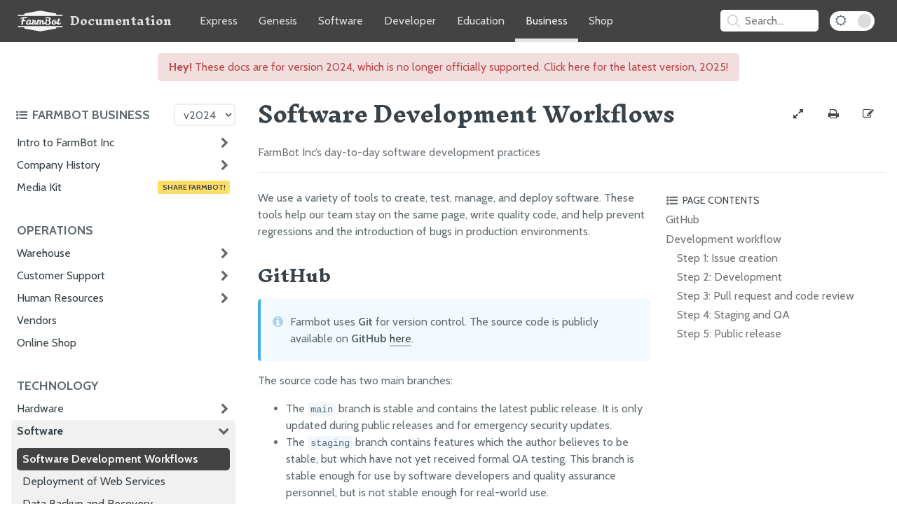

--- FILE ---
content_type: text/html; charset=utf-8
request_url: https://meta.farm.bot/v2024/technology/software/software-development-workflows
body_size: 10775
content:
<!DOCTYPE html>
<html lang="en-US"><head>
  <meta charset="UTF-8">
  <meta name="viewport" content="width=device-width, initial-scale=1">
  <meta name="theme-color" content="#434343">
  <meta name="apple-mobile-web-app-status-bar-style" content="black-translucent">
  <link rel="icon" type="image/x-icon" href="/assets/images/favicon.png">
  <link rel="stylesheet" href="/assets/css/icon_fallback.css">
  <link rel="stylesheet" href="https://maxcdn.bootstrapcdn.com/font-awesome/4.7.0/css/font-awesome.min.css">
  
  <link rel="stylesheet" href="/assets/css/style.css?v=3aa59474a311364d49ece32dbe2fa33eefd57f4e">
  <link rel="stylesheet" href="/assets/css/fb-app.css?v=3aa59474a311364d49ece32dbe2fa33eefd57f4e">
  <link rel="stylesheet" href="/assets/css/fb-docs.css?v=3aa59474a311364d49ece32dbe2fa33eefd57f4e">
  <link rel="stylesheet" href="/assets/css/standards.css?v=3aa59474a311364d49ece32dbe2fa33eefd57f4e">
  
  <link rel="preconnect" href="https://fonts.googleapis.com">
  <link rel="preconnect" href="https://fonts.gstatic.com" crossorigin>
  <link rel="stylesheet" href="https://fonts.googleapis.com/css2?family=Cabin:ital,wght@0,400;0,700;1,400;1,700&family=Inknut+Antiqua:wght@700">
  <script src="/assets/js/toc.js"></script>
  
  <script src="/assets/js/gallery.js"></script>
  
  <style>
  /**/
</style>

  <style>
</style><!-- Begin Jekyll SEO tag v2.8.0 -->
<title>Software Development Workflows | FarmBot Business Documentation</title>
<meta name="generator" content="Jekyll v3.10.0" />
<meta property="og:title" content="Software Development Workflows" />
<meta property="og:locale" content="en_US" />
<meta name="description" content="FarmBot Inc’s day-to-day software development practices" />
<meta property="og:description" content="FarmBot Inc’s day-to-day software development practices" />
<link rel="canonical" href="https://meta.farm.bot/v2024/technology/software/software-development-workflows.html" />
<meta property="og:url" content="https://meta.farm.bot/v2024/technology/software/software-development-workflows.html" />
<meta property="og:site_name" content="FarmBot Business Documentation" />
<meta property="og:type" content="website" />
<meta name="twitter:card" content="summary" />
<meta property="twitter:title" content="Software Development Workflows" />
<script type="application/ld+json">
{"@context":"https://schema.org","@type":"WebPage","description":"FarmBot Inc’s day-to-day software development practices","headline":"Software Development Workflows","publisher":{"@type":"Organization","logo":{"@type":"ImageObject","url":"https://meta.farm.bot/assets/images/documentation.png"}},"url":"https://meta.farm.bot/v2024/technology/software/software-development-workflows.html"}</script>
<!-- End Jekyll SEO tag -->
</head>
<body>
  <script>['dark', 'internal'].map(mode => initMode(mode))</script><nav>
  <div class="nav-content">
    <div class="nav-links">
      <a class="doc-icon" href="https://docs.farm.bot">
        <img src="/assets/images/farmbot.svg" alt="FarmBot Logo">
        <p class="documentation-title">Documentation</p>
        <p class="docs-title">Docs</p>
      </a>
      <a class="" href="https://express.farm.bot">Express</a>
      <a class="" href="https://genesis.farm.bot">Genesis</a>
      <a class="" href="https://software.farm.bot">Software</a>
      <a class="" href="https://developer.farm.bot">Developer</a>
      <a class="" href="https://oer.farm.bot">Education</a>
      <a class="current" href="https://meta.farm.bot">Business</a>
      <a href="https://farm.bot/collections">Shop</a>
    </div>
    <div class="hub-controls"><div id="search-searchbar"></div>
<div id="search-hits"></div>
<script src="https://cdn.jsdelivr.net/npm/algoliasearch@4.5.1/dist/algoliasearch-lite.umd.js"></script>
<script src="https://cdn.jsdelivr.net/npm/instantsearch.js@4.20.0/dist/instantsearch.production.min.js"></script>
<script src="https://cdnjs.cloudflare.com/ajax/libs/moment.js/2.29.1/moment.min.js"></script>

<script>
  const algoliaClient = algoliasearch(
    'Z1MM044EZ8',
    'cad8ec927860485f3a8ac1ce2372be28',
  );

  const searchResults = document.querySelector('#search-hits');

  const searchClient = {
    search(requests) {
      if (requests.every(({ params }) => !params.query)) {
        searchResults.classList.remove('results');
        return Promise.resolve({
          results: requests.map(() => ({
            hits: [],
            nbHits: 0,
            nbPages: 0,
            page: 0,
            processingTimeMS: 0,
          })),
        });
      }
      searchResults.classList.add('results');
      return algoliaClient.search(requests);
    },
  };

  const search = instantsearch({
    indexName: 'meta',
    searchClient,
  });

  const hitTemplate = function (hit) {
    let url = `${hit.url}#${hit.anchor}`;

    let breadcrumbs = '';
    if (hit._highlightResult.headings) {
      breadcrumbs = hit._highlightResult.headings.map(match => {
        return `<span class="breadcrumb">${match.value}</span>`
      }).join(' > ')
    }

    return `
    <div class="page-item" onclick="window.location.href = '${url}'">
      <h2 class="page-link">${hit._highlightResult.title.value}</h2>
      <div class="breadcrumbs">${breadcrumbs}</div>
      <div class="page-snippet">${hit.html || ""}</div>
    </div>
  `;
  }


  search.addWidgets([
    instantsearch.widgets.searchBox({
      container: '#search-searchbar',
      placeholder: 'Search...',
      poweredBy: false
    }),
    instantsearch.widgets.hits({
      container: '#search-hits',
      templates: {
        item: hitTemplate
      }
    }),
  ]);

  const searchBoxQuery = '.ais-SearchBox-input';
  const searchBar = document.querySelector('#search-searchbar');

  const open = () => searchResults.classList.add('open');
  const close = () => searchResults.classList.remove('open');
  const focus = () => document.querySelector(searchBoxQuery).focus();

  searchBar.addEventListener('keypress', () => open());
  searchBar.addEventListener('click', e => {
    if (searchResults.classList.contains('open')
      && e.target.tagName != 'INPUT') {
      close();
    } else {
      open();
    }
  });

  let selectedSearchResultIndex = 0;

  function highlightSelectedResult(items, index) {
    const darkMode = document.body.classList.contains('dark');
    items.forEach(item => {
      item.style.borderColor = darkMode ? '#5c5c5c' : '#eee';
      item.style.boxShadow = 'unset';
    });
    const selectedResult = items[selectedSearchResultIndex];
    if (selectedResult) {
      selectedResult.style.borderColor = 'rgba(128, 128, 128, 1)';
      selectedResult.style.boxShadow = '0px 0px 10px rgba(128, 128, 128, 50%)';
    }
  }

  document.addEventListener('click', e =>
    !(e.target.classList.contains('ais-SearchBox-input')
      || e.target.id == 'search-hits') && close());
  document.addEventListener('keydown', e => {
    e.key == 'Escape' && close();
    const searchOpenAndActive = searchResults.classList.contains('open')
      && document.querySelector(searchBoxQuery) == document.activeElement;
    if (e.key == '/' || e.keyCode == 75 || e.keyCode == 83) {
      if (!searchOpenAndActive) {
        e.preventDefault();
      }
      open();
      focus();
    }
    if (!searchOpenAndActive) { return; }
    const items = document.querySelectorAll('.ais-Hits-item');
    if (!['Enter', 'ArrowDown', 'ArrowUp', 'Tab', 'Shift'].includes(e.key)) {
      selectedSearchResultIndex = 0;
      highlightSelectedResult(items, selectedSearchResultIndex);
      if (document.querySelectorAll('.ais-Hits--empty').length > 1) {
        document.querySelector('.ais-Hits--empty').remove();
      }
    }
    if (e.key == 'Enter') {
      const selectedSearchResult =
        document.querySelectorAll('.page-item')[selectedSearchResultIndex];
      selectedSearchResult && selectedSearchResult.onclick();
    }
    if (['ArrowDown', 'ArrowUp', 'Tab'].includes(e.key)) {
      e.key == 'ArrowUp' && selectedSearchResultIndex--;
      e.key == 'ArrowDown' && selectedSearchResultIndex++;
      if (e.key == 'Tab') {
        e.preventDefault();
        e.shiftKey ? selectedSearchResultIndex-- : selectedSearchResultIndex++;
      }
      if (selectedSearchResultIndex < 0) { selectedSearchResultIndex = 0; }
      if (selectedSearchResultIndex > (items.length - 1)) {
        selectedSearchResultIndex = items.length - 1;
      }
      highlightSelectedResult(items, selectedSearchResultIndex);
    }
  });

  search.start();
</script>
<button class="dark-mode-toggle" onclick="toggleMode('dark')"
        title="toggle dark mode"
        aria-label="Dark Mode Toggle">
        <i id="dark-mode-icon" class="fa fa-sun-o"></i>
      </button>
    </div>
  </div>
</nav>
<div class="banner "><a href="/v2025/technology/software/software-development-workflows.html">
        <b>Hey!</b> These docs are for version 2024,
        
        which is no longer officially supported.
        
        Click here for the latest version, 2025!
      </a>
    </div>
  <div class="all" id="all">
    <div class="hub-toc-all" id="hub-toc-all">
      <div class="hub-toc-header">
        <button onclick="toggleHubToc()"
          title="toggle hub table of contents"
          aria-label="Toggle the documentation hub table of contents">
          <i class='fa fa-list-ul'></i>
          <h3>FarmBot Business </h3>
        </button><select class="version-picker" onchange="navigate(this.value)" aria-label="Version picker"><option 
            value="/v2020/FarmBot-Inc/intro">
            v2020
          </option><option 
            value="/v2021/FarmBot-Inc/intro">
            v2021
          </option><option 
            value="/v2022/farmbot/intro">
            v2022
          </option><option 
            value="/v2023/farmbot/intro">
            v2023
          </option><option selected="selected" 
            value="/v2024/farmbot/intro">
            v2024
          </option><option 
            value="/v2025/farmbot/intro">
            v2025
          </option></select></div>
      <div class="hub-toc">
        <ul id="" class="">
      <h3>FarmBot Inc</h3>
      <ul id="/farmbot" class="">
      <li id="/farmbot/intro-top" class="parent ">
          <a class="" href="/v2024/farmbot/intro"
            onclick="openSectionState('/farmbot/intro')">
            Intro to FarmBot Inc</a><i class="fa fa-chevron-right" onclick="toggleSectionState('/farmbot/intro')"></i></li>
      <ul id="/farmbot/intro" class="pages">
      <li id="/farmbot/intro/respecting-your-freedom-top" class=" ">
          <a class="" href="/v2024/farmbot/intro/respecting-your-freedom"
            onclick="openSectionState('/farmbot/intro/respecting-your-freedom')">
            Respecting Your Freedom</a><script>initSectionState('/farmbot/intro', '')</script></li>
      <li id="/farmbot/intro/ethics-and-integrity-top" class=" ">
          <a class="" href="/v2024/farmbot/intro/ethics-and-integrity"
            onclick="openSectionState('/farmbot/intro/ethics-and-integrity')">
            Ethics and Integrity</a><script>initSectionState('/farmbot/intro', '')</script></li>
      <li id="/farmbot/intro/licensing-top" class=" ">
          <a class="" href="/v2024/farmbot/intro/licensing"
            onclick="openSectionState('/farmbot/intro/licensing')">
            Licensing</a><script>initSectionState('/farmbot/intro', '')</script></li>
      <li id="/farmbot/intro/corporate-info-top" class=" ">
          <a class="" href="/v2024/farmbot/intro/corporate-info"
            onclick="openSectionState('/farmbot/intro/corporate-info')">
            Corporate Info</a><script>initSectionState('/farmbot/intro', '')</script></li>
      <li id="/farmbot/intro/whitepaper-top" class=" ">
          <a class="" href="/v2024/farmbot/intro/whitepaper"
            onclick="openSectionState('/farmbot/intro/whitepaper')">
            The FarmBot Whitepaper</a><script>initSectionState('/farmbot/intro', '')</script></li></ul>

    
      <li id="/farmbot/company-history-top" class="parent ">
          <a class="" href="/v2024/farmbot/company-history"
            onclick="openSectionState('/farmbot/company-history')">
            Company History</a><i class="fa fa-chevron-right" onclick="toggleSectionState('/farmbot/company-history')"></i></li>
      <ul id="/farmbot/company-history" class="pages">
      <li id="/farmbot/company-history/2011-2015-top" class=" ">
          <a class="" href="/v2024/farmbot/company-history/2011-2015"
            onclick="openSectionState('/farmbot/company-history/2011-2015')">
            2011 - 2015</a><script>initSectionState('/farmbot/company-history', '')</script></li>
      <li id="/farmbot/company-history/2016-top" class=" ">
          <a class="" href="/v2024/farmbot/company-history/2016"
            onclick="openSectionState('/farmbot/company-history/2016')">
            2016</a><script>initSectionState('/farmbot/company-history', '')</script></li>
      <li id="/farmbot/company-history/2017-top" class=" ">
          <a class="" href="/v2024/farmbot/company-history/2017"
            onclick="openSectionState('/farmbot/company-history/2017')">
            2017</a><script>initSectionState('/farmbot/company-history', '')</script></li>
      <li id="/farmbot/company-history/2018-top" class=" ">
          <a class="" href="/v2024/farmbot/company-history/2018"
            onclick="openSectionState('/farmbot/company-history/2018')">
            2018</a><script>initSectionState('/farmbot/company-history', '')</script></li>
      <li id="/farmbot/company-history/2019-top" class=" ">
          <a class="" href="/v2024/farmbot/company-history/2019"
            onclick="openSectionState('/farmbot/company-history/2019')">
            2019</a><script>initSectionState('/farmbot/company-history', '')</script></li>
      <li id="/farmbot/company-history/2020-top" class=" ">
          <a class="" href="/v2024/farmbot/company-history/2020"
            onclick="openSectionState('/farmbot/company-history/2020')">
            2020</a><script>initSectionState('/farmbot/company-history', '')</script></li>
      <li id="/farmbot/company-history/2021-top" class=" ">
          <a class="" href="/v2024/farmbot/company-history/2021"
            onclick="openSectionState('/farmbot/company-history/2021')">
            2021</a><script>initSectionState('/farmbot/company-history', '')</script></li>
      <li id="/farmbot/company-history/2022-top" class=" ">
          <a class="" href="/v2024/farmbot/company-history/2022"
            onclick="openSectionState('/farmbot/company-history/2022')">
            2022</a><script>initSectionState('/farmbot/company-history', '')</script></li>
      <li id="/farmbot/company-history/2023-top" class=" ">
          <a class="" href="/v2024/farmbot/company-history/2023"
            onclick="openSectionState('/farmbot/company-history/2023')">
            2023</a><script>initSectionState('/farmbot/company-history', '')</script></li></ul>

    
      <li id="/farmbot/media-kit-top" class=" ">
          <a class="" href="/v2024/farmbot/media-kit"
            onclick="openSectionState('/farmbot/media-kit')">
            Media Kit<i class="tag">Share FarmBot!</i></a><script>initSectionState('/farmbot', '')</script></li></ul>

    
      <h3>Operations</h3>
      <ul id="/operations" class="">
      <li id="/operations/warehouse-top" class="parent ">
          <a class="" href="/v2024/operations/warehouse"
            onclick="openSectionState('/operations/warehouse')">
            Warehouse</a><i class="fa fa-chevron-right" onclick="toggleSectionState('/operations/warehouse')"></i></li>
      <ul id="/operations/warehouse" class="pages">
      <li id="/operations/warehouse/inventory-top" class=" ">
          <a class="" href="/v2024/operations/warehouse/inventory"
            onclick="openSectionState('/operations/warehouse/inventory')">
            Inventory</a><script>initSectionState('/operations/warehouse', '')</script></li>
      <li id="/operations/warehouse/shipping-top" class=" ">
          <a class="" href="/v2024/operations/warehouse/shipping"
            onclick="openSectionState('/operations/warehouse/shipping')">
            Shipping</a><script>initSectionState('/operations/warehouse', '')</script></li>
      <li id="/operations/warehouse/warehouse-supplies-and-equipment-top" class=" ">
          <a class="" href="/v2024/operations/warehouse/warehouse-supplies-and-equipment"
            onclick="openSectionState('/operations/warehouse/warehouse-supplies-and-equipment')">
            Warehouse Supplies and Equipment</a><script>initSectionState('/operations/warehouse', '')</script></li></ul>

    
      <li id="/operations/customer-support-top" class="parent ">
          <a class="" href="/v2024/operations/customer-support"
            onclick="openSectionState('/operations/customer-support')">
            Customer Support</a><i class="fa fa-chevron-right" onclick="toggleSectionState('/operations/customer-support')"></i></li>
      <ul id="/operations/customer-support" class="pages">
      <li id="/operations/customer-support/providing-support-top" class=" ">
          <a class="" href="/v2024/operations/customer-support/providing-support"
            onclick="openSectionState('/operations/customer-support/providing-support')">
            Providing Support</a><script>initSectionState('/operations/customer-support', '')</script></li>
      <li id="/operations/customer-support/replacement-parts-and-returns-top" class=" ">
          <a class="" href="/v2024/operations/customer-support/replacement-parts-and-returns"
            onclick="openSectionState('/operations/customer-support/replacement-parts-and-returns')">
            Replacement Parts and Returns</a><script>initSectionState('/operations/customer-support', '')</script></li>
      <li id="/operations/customer-support/creating-draft-orders-top" class=" ">
          <a class="" href="/v2024/operations/customer-support/creating-draft-orders"
            onclick="openSectionState('/operations/customer-support/creating-draft-orders')">
            Creating Draft Orders</a><script>initSectionState('/operations/customer-support', '')</script></li></ul>

    
      <li id="/operations/human-resources-top" class="parent ">
          <a class="" href="/v2024/operations/human-resources"
            onclick="openSectionState('/operations/human-resources')">
            Human Resources</a><i class="fa fa-chevron-right" onclick="toggleSectionState('/operations/human-resources')"></i></li>
      <ul id="/operations/human-resources" class="pages">
      <li id="/operations/human-resources/compensation-top" class=" ">
          <a class="" href="/v2024/operations/human-resources/compensation"
            onclick="openSectionState('/operations/human-resources/compensation')">
            Compensation</a><script>initSectionState('/operations/human-resources', '')</script></li>
      <li id="/operations/human-resources/code-of-conduct-top" class=" ">
          <a class="" href="/v2024/operations/human-resources/code-of-conduct"
            onclick="openSectionState('/operations/human-resources/code-of-conduct')">
            Code of Conduct</a><script>initSectionState('/operations/human-resources', '')</script></li>
      <li id="/operations/human-resources/employee-onboarding-top" class=" ">
          <a class="" href="/v2024/operations/human-resources/employee-onboarding"
            onclick="openSectionState('/operations/human-resources/employee-onboarding')">
            Employee Onboarding</a><script>initSectionState('/operations/human-resources', '')</script></li>
      <li id="/operations/human-resources/employee-offboarding-top" class=" ">
          <a class="" href="/v2024/operations/human-resources/employee-offboarding"
            onclick="openSectionState('/operations/human-resources/employee-offboarding')">
            Employee Offboarding</a><script>initSectionState('/operations/human-resources', '')</script></li></ul>

    
      <li id="/operations/vendors-top" class=" ">
          <a class="" href="/v2024/operations/vendors"
            onclick="openSectionState('/operations/vendors')">
            Vendors</a><script>initSectionState('/operations', '')</script></li>
      <li id="/operations/online-shop-top" class=" ">
          <a class="" href="/v2024/operations/online-shop"
            onclick="openSectionState('/operations/online-shop')">
            Online Shop</a><script>initSectionState('/operations', '')</script></li></ul>

    
      <h3>Technology</h3>
      <ul id="/technology" class="">
      <li id="/technology/hardware-top" class="parent ">
          <a class="" href="/v2024/technology/hardware"
            onclick="openSectionState('/technology/hardware')">
            Hardware</a><i class="fa fa-chevron-right" onclick="toggleSectionState('/technology/hardware')"></i></li>
      <ul id="/technology/hardware" class="pages">
      <li id="/technology/hardware/part-naming-convention-top" class=" ">
          <a class="" href="/v2024/technology/hardware/part-naming-convention"
            onclick="openSectionState('/technology/hardware/part-naming-convention')">
            Part Naming Convention</a><script>initSectionState('/technology/hardware', '')</script></li>
      <li id="/technology/hardware/kit-complexity-top" class=" ">
          <a class="" href="/v2024/technology/hardware/kit-complexity"
            onclick="openSectionState('/technology/hardware/kit-complexity')">
            Kit Complexity</a><script>initSectionState('/technology/hardware', '')</script></li>
      <li id="/technology/hardware/manufacturing-top" class=" ">
          <a class="" href="/v2024/technology/hardware/manufacturing"
            onclick="openSectionState('/technology/hardware/manufacturing')">
            Manufacturing</a><script>initSectionState('/technology/hardware', '')</script></li></ul>

    
      <li id="/technology/software-top" class="parent ">
          <a class="" href="/v2024/technology/software"
            onclick="openSectionState('/technology/software')">
            Software</a><i class="fa fa-chevron-right" onclick="toggleSectionState('/technology/software')"></i></li>
      <ul id="/technology/software" class="pages">
      <li id="/technology/software/software-development-workflows-top" class=" current">
          <a class="current" href="/v2024/technology/software/software-development-workflows"
            onclick="openSectionState('/technology/software/software-development-workflows')">
            Software Development Workflows</a><script>initSectionState('/technology/software', 'current')</script></li>
      <li id="/technology/software/deployment-of-web-services-top" class=" ">
          <a class="" href="/v2024/technology/software/deployment-of-web-services"
            onclick="openSectionState('/technology/software/deployment-of-web-services')">
            Deployment of Web Services</a><script>initSectionState('/technology/software', '')</script></li>
      <li id="/technology/software/data-recovery-top" class=" ">
          <a class="" href="/v2024/technology/software/data-recovery"
            onclick="openSectionState('/technology/software/data-recovery')">
            Data Backup and Recovery</a><script>initSectionState('/technology/software', '')</script></li>
      <li id="/technology/software/pushing-farmbot-os-updates-top" class=" ">
          <a class="" href="/v2024/technology/software/pushing-farmbot-os-updates"
            onclick="openSectionState('/technology/software/pushing-farmbot-os-updates')">
            Pushing FarmBot OS Updates</a><script>initSectionState('/technology/software', '')</script></li>
      <li id="/technology/software/image-storage-top" class=" ">
          <a class="" href="/v2024/technology/software/image-storage"
            onclick="openSectionState('/technology/software/image-storage')">
            Image Storage</a><script>initSectionState('/technology/software', '')</script></li>
      <li id="/technology/software/domains-and-dns-top" class=" ">
          <a class="" href="/v2024/technology/software/domains-and-dns"
            onclick="openSectionState('/technology/software/domains-and-dns')">
            Domains and DNS</a><script>initSectionState('/technology/software', '')</script></li></ul>

    </ul>

    
      <h3>Marketing</h3>
      <ul id="/marketing" class="">
      <li id="/marketing/launch-campaigns-top" class=" ">
          <a class="" href="/v2024/marketing/launch-campaigns"
            onclick="openSectionState('/marketing/launch-campaigns')">
            Launch Campaigns</a><script>initSectionState('/marketing', '')</script></li>
      <li id="/marketing/social-media-top" class=" ">
          <a class="" href="/v2024/marketing/social-media"
            onclick="openSectionState('/marketing/social-media')">
            Social Media</a><script>initSectionState('/marketing', '')</script></li>
      <li id="/marketing/email-newsletters-top" class=" ">
          <a class="" href="/v2024/marketing/email-newsletters"
            onclick="openSectionState('/marketing/email-newsletters')">
            Email Newsletters</a><script>initSectionState('/marketing', '')</script></li>
      <li id="/marketing/blogging-top" class=" ">
          <a class="" href="/v2024/marketing/blogging"
            onclick="openSectionState('/marketing/blogging')">
            Blogging</a><script>initSectionState('/marketing', '')</script></li></ul>

    
      <h3>Finances</h3>
      <ul id="/finances" class="">
      <li id="/finances/sales-top" class=" ">
          <a class="" href="/v2024/finances/sales"
            onclick="openSectionState('/finances/sales')">
            Sales</a><script>initSectionState('/finances', '')</script></li>
      <li id="/finances/capitalization-top" class=" ">
          <a class="" href="/v2024/finances/capitalization"
            onclick="openSectionState('/finances/capitalization')">
            Capitalization</a><script>initSectionState('/finances', '')</script></li>
      <li id="/finances/taxes-fees-and-insurance-top" class="parent ">
          <a class="" href="/v2024/finances/taxes-fees-and-insurance"
            onclick="openSectionState('/finances/taxes-fees-and-insurance')">
            Taxes, Fees, and Insurance</a><i class="fa fa-chevron-right" onclick="toggleSectionState('/finances/taxes-fees-and-insurance')"></i></li>
      <ul id="/finances/taxes-fees-and-insurance" class="pages">
      <li id="/finances/taxes-fees-and-insurance/california-sales-and-use-tax-top" class=" ">
          <a class="" href="/v2024/finances/taxes-fees-and-insurance/california-sales-and-use-tax"
            onclick="openSectionState('/finances/taxes-fees-and-insurance/california-sales-and-use-tax')">
            California Sales and Use Tax</a><script>initSectionState('/finances/taxes-fees-and-insurance', '')</script></li></ul>

    </ul>

    
      <h3>Legal</h3>
      <ul id="/legal" class="">
      <li id="/legal/statement-of-information-top" class=" ">
          <a class="" href="/v2024/legal/statement-of-information"
            onclick="openSectionState('/legal/statement-of-information')">
            Statement of Information</a><script>initSectionState('/legal', '')</script></li></ul>

    </ul>

      </div>
    </div>
    <div class="content">
      <header class="page-header" role="banner">
        <h1 class="page-name">
          Software Development Workflows</h1>
        <div class="page-controls"><a onclick="toggleFullscreen()"
            title="toggle fullscreen"
            aria-label="View full-width">
            <i class='fa fa-expand' id="fullscreen-toggle"></i>
          </a>
          <a href="javascript:window.print()"
            title="print"
            aria-label="Print this page">
            <i class='fa fa-print'></i>
          </a>
          <a href="https://github.com/FarmBot-Docs/farmbot-meta/edit/main/v2024/technology/software/software-development-workflows.md" target="_blank"
              title="edit"
              aria-label="Edit this documentation page">
            <i class='fa fa-edit'></i>
          </a>
        </div>
        <div class="page-description">
          <p>FarmBot Inc’s day-to-day software development practices</p>


        </div>
      </header>
      <main id="content" class="main-content" role="main">
        <div class="page-toc-all" id="page-toc-all"><div class="page-toc-header">
            <button onclick="togglePageToc()"
              title="toggle page table of contents"
              aria-label="Toggle the page table of contents">
              <i class='fa fa-list-ul'></i>
              <h2>Page Contents</h2>
            </button>
          </div>
          <ul class="page-toc" id="page-toc"><li><a href="#github">GitHub</a></li><li><a href="#development-workflow">Development workflow</a><ul><li><a href="#step-1-issue-creation">Step 1: Issue creation</a></li><li><a href="#step-2-development">Step 2: Development</a></li><li><a href="#step-3-pull-request-and-code-review">Step 3: Pull request and code review</a></li><li><a href="#step-4-staging-and-qa">Step 4: Staging and QA</a></li><li><a href="#step-5-public-release">Step 5: Public release</a></li></ul></li></ul></div>
        <div class="markdown-content"><p>We use a variety of tools to create, test, manage, and deploy software. These tools help our team stay on the same page, write quality code, and help prevent regressions and the introduction of bugs in production environments.</p>

<h1 id="github">
    <a href="#github"><i
        class="fa fa-anchor"
        onclick="function copy(){navigator.clipboard.writeText('https://meta.farm.bot/v2024/technology/software/software-development-workflows#github')};copy()"
      ></i>
    </a>GitHub</h1>

<div class="callout info"><i class="fa fa-info-circle"></i>
  
  <p>Farmbot uses <strong>Git</strong> for version control. The source code is publicly available on <strong>GitHub</strong> <a href="https://github.com/farmbot/">here</a>.</p>

</div>

<p>The source code has two main branches:</p>

<ul>
  <li>The <code class="language-plaintext highlighter-rouge">main</code> branch is stable and contains the latest public release. It is only updated during public releases and for emergency security updates.</li>
  <li>The <code class="language-plaintext highlighter-rouge">staging</code> branch contains features which the author believes to be stable, but which have not yet received formal QA testing. This branch is stable enough for use by software developers and quality assurance personnel, but is not stable enough for real-world use.</li>
</ul>

<p>Under certain circumstances (discussed later in this document), a <code class="language-plaintext highlighter-rouge">next</code> branch will be created, which should only be used under limited circumstances. The <code class="language-plaintext highlighter-rouge">next</code> branch is less stable than <code class="language-plaintext highlighter-rouge">staging</code> and is only suitable for internal use.</p>

<p>Short lived “feature branches” are also used and are discussed later.</p>

<h1 id="development-workflow">
    <a href="#development-workflow"><i
        class="fa fa-anchor"
        onclick="function copy(){navigator.clipboard.writeText('https://meta.farm.bot/v2024/technology/software/software-development-workflows#development-workflow')};copy()"
      ></i>
    </a>Development workflow</h1>

<p>Acceptance testing at FarmBot, Inc works as follows:</p>

<h2 id="step-1-issue-creation">
    <a href="#step-1-issue-creation"><i
        class="fa fa-anchor"
        onclick="function copy(){navigator.clipboard.writeText('https://meta.farm.bot/v2024/technology/software/software-development-workflows#step-1-issue-creation')};copy()"
      ></i>
    </a>Step 1: Issue creation</h2>

<h3 id="for-employees">
    <a href="#for-employees"><i
        class="fa fa-anchor"
        onclick="function copy(){navigator.clipboard.writeText('https://meta.farm.bot/v2024/technology/software/software-development-workflows#for-employees')};copy()"
      ></i>
    </a>For employees</h3>

<p>If a change is made to FarmBot software by an employee of FarmBot, Inc. and the change is intended for deployment to staging or production environments (as a public-facing, developer-facing, or internal-only feature), opening an <strong>issue</strong> in the appropriate repository on GitHub is most likely <strong>required</strong>. The issue should then be add to the org-level <strong>project board</strong>, and triaged to the appropriate column. Any employee may open an issue, although issues may be re-prioritized or archived due to business requirements.</p>

<p>Here are some examples of work that require an issue:</p>

<ul>
  <li>Bug fixes</li>
  <li>New software features</li>
  <li>Verbiage or styling changes</li>
</ul>

<p>Here are examples of tasks that would not warrant opening an issue:</p>

<ul>
  <li>Helping customers on the forum</li>
  <li>Performing routine system health checks</li>
  <li>Routine dependency upgrades</li>
</ul>

<p>There are other situations where opening an issue is encouraged, but not explicitly required. Some examples of this are listed below.</p>

<ul>
  <li>Software architecture planning</li>
  <li>Group discussions where details emerge over time and which are not well suited to real-time chat. This is a great alternative to lengthy email threads.</li>
  <li>Situations where an employee is uncertain about if an issue is required.</li>
</ul>

<div class="callout success"><i class="fa fa-check-square"></i>
  
  <h3>Issues keep everyone on the same page</h3>
  
  <p>It is crucial for all changes to be tracked with issues to keep everyone updated on how the app is changing over time. This is especially important because we are a distributed team and not everyone is involved in every conversation about a new feature or design change.</p>

<p>Furthermore, there are more than just software engineers looking at GitHub. Think: designers who need to know how features function, support staff who need to relay information to customers about when a bug is fixed, marketing people who are showcasing our software (sometimes live on stage!), and business people who ensure we’re efficiently allocating resources to propel the company forward.</p>

<p>Just because you know what’s going on isn’t an excuse to not open an issue, not keep it updated, or not accurately move it through the project board.</p>

</div>

<h3 id="for-outside-contributions">
    <a href="#for-outside-contributions"><i
        class="fa fa-anchor"
        onclick="function copy(){navigator.clipboard.writeText('https://meta.farm.bot/v2024/technology/software/software-development-workflows#for-outside-contributions')};copy()"
      ></i>
    </a>For outside contributions</h3>

<p>Members of the general public are welcome to submit change requests to the codebase as well, and should open up issues as a means of discussing and proposing changes to the codebase.</p>

<p>Some examples of past contributions from third party developers include:</p>

<ul>
  <li>Translation and typographical fixes</li>
  <li>Bug fixes</li>
  <li>Styling fixes</li>
  <li>New features</li>
</ul>

<p>We want everyone to enjoy contributing to the FarmBot project. Unfortunately, <strong>not all pull requests can be accepted.</strong> For this reason, we ask that first time contributors making large contributions to the project open a GitHub issue thread before beginning work on the contribution. It is never fun to close a pull request that was well intentioned but not within the scope of the project.</p>

<p>Certain outside contributions are less likely to be accepted. These contributions include:</p>

<ul>
  <li>Extremely large pull requests that change the formatting of existing code but which do not fix bugs or add new features (high risk of adding defects).</li>
  <li>Extremely large pull requests from developers that do not have an established history with the project (high risk of adding defects).</li>
  <li>Pull requests for large new features that were not previously discussed with the core team and which might not fit long term project goals (out of scope).</li>
  <li>Code that has architectural or style issues which cannot be resolved during code review (increased maintenance burden).</li>
  <li>Code which is valid but based mostly on style preferences that is in conflict with the norms and preferences of core maintainers (increased maintenance burden).</li>
</ul>

<h2 id="step-2-development">
    <a href="#step-2-development"><i
        class="fa fa-anchor"
        onclick="function copy(){navigator.clipboard.writeText('https://meta.farm.bot/v2024/technology/software/software-development-workflows#step-2-development')};copy()"
      ></i>
    </a>Step 2: Development</h2>

<p>Once you are ready to work on an issue, assign yourself to it on GitHub and move it to the <strong>In Progress</strong> column on the project board. This signals to other team members that the issue is being actively worked on and they should work on other issues to avoid merge conflicts or duplication of effort.</p>

<p>Below are some general guidelines for the development process:</p>

<ul>
  <li>As mentioned earlier, <strong>all software changes require an issue</strong>. This is essential to information flow within a distributed team, and all team members need to be informed. Progress needs to be tracked not only for the software engineers, but also for designers, QA people, and customer support staff.</li>
  <li>Always create a feature branch for new software changes.</li>
  <li>Do not keep a feature branch open for more than 5 business days. Please see the <a href="#long-running-branches">long running branches</a> section for features that require more than 5 days of work to complete.</li>
  <li>When the branch is stable enough to merge into the <code class="language-plaintext highlighter-rouge">staging</code> branch, submit a pull request. Please note that having a stable branch is not always the same thing as having a complete feature. We prefer merging into <code class="language-plaintext highlighter-rouge">staging</code> as often as possible as long as it does not degrade the stability of the <code class="language-plaintext highlighter-rouge">staging</code> branch.</li>
</ul>

<h3 id="pausing-and-resuming-work">
    <a href="#pausing-and-resuming-work"><i
        class="fa fa-anchor"
        onclick="function copy(){navigator.clipboard.writeText('https://meta.farm.bot/v2024/technology/software/software-development-workflows#pausing-and-resuming-work')};copy()"
      ></i>
    </a>Pausing and resuming work</h3>

<p>If you must pause work on a particular issue and it is safe for other team members to continue work on it, move it to the <strong>TODO</strong> column of the project board.</p>

<p>If you are pausing work on the issue and intend to resume work in less than 5 business days, leave the issue in the <strong>TODO</strong> column.</p>

<p>If you are taking a long break from an issue, it should be moved back to the category it came from.</p>

<p>In all cases, leave a comment detailing:</p>

<ul>
  <li>Your progress on the issue when you stopped working on it.</li>
  <li>Relevant details to keep other team members up-to-date. Example: reasons for pausing development, questions for other team members, etc.</li>
</ul>

<div class="callout info"><i class="fa fa-info-circle"></i>
  
  <h3>Efficiently allocating resources</h3>
  
  <p>We should strive to have as little work on pause as possible. Of course, priorities will sometimes change (eg: security incident) that require other work to be put on pause. However, it is not an efficient use of our time to work on too many issues at once, which risks more of them to being put on pause before completion, increases the likelihood of merge conflicts, and lengthens the time new changes can be used by customers.</p>

</div>

<h3 id="long-running-branches">
    <a href="#long-running-branches"><i
        class="fa fa-anchor"
        onclick="function copy(){navigator.clipboard.writeText('https://meta.farm.bot/v2024/technology/software/software-development-workflows#long-running-branches')};copy()"
      ></i>
    </a>Long running branches</h3>

<p>Long running branches are problematic in many ways. They block developers, cause merge conflicts and prevent team members from having a full picture of codebase progress. Most issues can and should be completed within <strong>5 business days</strong>.</p>

<p>There are several accepted courses of action in the rare case that a feature cannot be completed in five business days.</p>

<ul>
  <li>Break the issue into smaller issues that can be safely merged into <code class="language-plaintext highlighter-rouge">staging</code> within 5 business days.</li>
  <li>If the slow down is due to missing information, stop working on the issue and notify team members that you are blocked.</li>
  <li>Put the feature behind a “feature flag” and merge into <code class="language-plaintext highlighter-rouge">staging</code>.</li>
  <li>Write unit tests for the in-progress feature but do not integrate it into the application.</li>
</ul>

<h3 id="the-next-branch">
    <a href="#the-next-branch"><i
        class="fa fa-anchor"
        onclick="function copy(){navigator.clipboard.writeText('https://meta.farm.bot/v2024/technology/software/software-development-workflows#the-next-branch')};copy()"
      ></i>
    </a>The “next” branch</h3>

<p>If the courses of action listed above are not appropriate and you are still unable to merge your code into <code class="language-plaintext highlighter-rouge">staging</code> within 5 business days, a special branch called <code class="language-plaintext highlighter-rouge">next</code> must be created. The <code class="language-plaintext highlighter-rouge">next</code> branch functions similarly to the <code class="language-plaintext highlighter-rouge">staging</code> branch, except that it will have lower stability standards than the <code class="language-plaintext highlighter-rouge">staging</code> branch.</p>

<p>When a <code class="language-plaintext highlighter-rouge">next</code> branch is in use, all other team members should work off of <code class="language-plaintext highlighter-rouge">next</code> rather than <code class="language-plaintext highlighter-rouge">staging</code>. The branch should be merged into <code class="language-plaintext highlighter-rouge">staging</code> and deleted as soon as reasonably possible. During this period, the only changes that will be accepted into <code class="language-plaintext highlighter-rouge">staging</code> are security patches and emergency hot-fixes. The <code class="language-plaintext highlighter-rouge">next</code> branch must meet reasonable stability expectations at the time of merge into <code class="language-plaintext highlighter-rouge">staging</code>.</p>

<p>The situation outlined above is a rare occurrence and typically only happens during major version upgrades, such as the transition from FBOS v7 to v8, or when performing aggressive dependency upgrades such as upgrades from Rails 5 to Rails 6. Using <code class="language-plaintext highlighter-rouge">next</code> branches is disruptive to the workflow of other team members and is a compromise intended to reduce merge conflicts, progress blocking, and duplication of effort.</p>

<h3 id="finishing-an-issue">
    <a href="#finishing-an-issue"><i
        class="fa fa-anchor"
        onclick="function copy(){navigator.clipboard.writeText('https://meta.farm.bot/v2024/technology/software/software-development-workflows#finishing-an-issue')};copy()"
      ></i>
    </a>Finishing an issue</h3>

<p>After completing an issue, it is important to ensure that the code is adequately tested by the developer. Some questions to ask are:</p>

<ul>
  <li>Does type checking succeed?</li>
  <li>Do all automated tests pass?</li>
  <li>Is the application still in working order?</li>
</ul>

<p>Such checks will minimize time spent in QA and avoid regressions.</p>

<h2 id="step-3-pull-request-and-code-review">
    <a href="#step-3-pull-request-and-code-review"><i
        class="fa fa-anchor"
        onclick="function copy(){navigator.clipboard.writeText('https://meta.farm.bot/v2024/technology/software/software-development-workflows#step-3-pull-request-and-code-review')};copy()"
      ></i>
    </a>Step 3: Pull request and code review</h2>

<p>After a feature is complete, the proposed change must be submitted as a <strong>pull request</strong> to the main GitHub repository. Include the following information in your pull request:</p>

<ul>
  <li><strong>WHY</strong>: A detailed summary of the author’s intent.</li>
  <li><strong>WHAT CHANGED</strong>: A list of functional areas affected by the proposed change.</li>
  <li><strong>WHAT’S NEXT</strong> (optional): This is useful for large projects that have many issues or require multiple pull requests.</li>
</ul>

<p>After submitting the pull request, all <strong>continuous integration tests</strong> must pass. Common checks include:</p>

<ul>
  <li>Type checks</li>
  <li>Unit tests</li>
  <li>Testing coverage checks.</li>
</ul>

<div class="callout success"><i class="fa fa-check-square"></i>
  
  <h3>Test coverage must not decrease</h3>
  
  <p>As a matter of policy, FarmBot does not accept pull requests that lower the unit test coverage of a repository. The only exceptions are critical security updates and fixes to an active service outage.</p>

</div>

<p>Once your pull request is merged, you may move the issue from the <strong>In progress</strong> column to the <strong>Done (needs QA)</strong> column.</p>

<h2 id="step-4-staging-and-qa">
    <a href="#step-4-staging-and-qa"><i
        class="fa fa-anchor"
        onclick="function copy(){navigator.clipboard.writeText('https://meta.farm.bot/v2024/technology/software/software-development-workflows#step-4-staging-and-qa')};copy()"
      ></i>
    </a>Step 4: Staging and QA</h2>

<p>After your pull request is accepted, it is deployed to <code class="language-plaintext highlighter-rouge">staging.farm.bot</code> within an hour via automated means. A team member (ideally, not the author) will begin manually testing the feature for quality assurance. If no faults are noted, the QA tester may move the issue from the <strong>Done (needs QA)</strong> column  to the <strong>QA’d, ready to deploy</strong> column. The feature is now ready for a production release.</p>

<p>If issues are noted during QA testing, the QA tester will move the issue back to the <strong>TODO</strong> column and leave a message indicating the problem and steps to reproduce. When the author is able to rectify the situation, a new pull request is created, following the same process as mentioned previously.</p>

<h2 id="step-5-public-release">
    <a href="#step-5-public-release"><i
        class="fa fa-anchor"
        onclick="function copy(){navigator.clipboard.writeText('https://meta.farm.bot/v2024/technology/software/software-development-workflows#step-5-public-release')};copy()"
      ></i>
    </a>Step 5: Public release</h2>

<p>When the staging environment is ready for public consumption, a pull request merging <code class="language-plaintext highlighter-rouge">staging</code> into <code class="language-plaintext highlighter-rouge">main</code> can be created. Such pull requests require an approval from a second developer, ideally one that is familiar with the package being released.</p>

<p>After a second reviewer approves the changes and all CI checks have passed, the pull request is merged and a GitHub release can be tagged.</p>

<p>Unlike <code class="language-plaintext highlighter-rouge">staging</code>, a deployment to the production environment does not happen automatically, for safety reasons. See the <a href="/v2024/technology/software/deployment-of-web-services.html">Deployment of Web Services</a> document for additional details.</p>


        </div>
      </main>
    </div>
  </div>
  <footer class="site-footer">
    <p>
      <a href="http://licensing.farm.bot/">
        FarmBot and its documentation are 100% open-source <span class="value-icon products"></span>
      </a>
    </p>
  </footer>
  <script>
    (function() {
      if (window.innerWidth >= 768) {
        const HubTocState = getState("HubToc");
        const PageTocState = getState("PageToc");
        if (HubTocState == "closed") {
          toggleHubToc();
        }
        if (PageTocState == "closed") {
          togglePageToc();
        }
      }
      if (window.innerWidth < 768) {
        toggleHubToc();
        togglePageToc();
      }
      document.getElementById("all").classList.add("ready");
    })();
  </script>

</body>

</html>


--- FILE ---
content_type: text/css; charset=utf-8
request_url: https://meta.farm.bot/assets/css/icon_fallback.css
body_size: -409
content:
.fa{font-style:normal}.fa:before{content:"▢"}


--- FILE ---
content_type: text/css; charset=utf-8
request_url: https://meta.farm.bot/assets/css/style.css?v=3aa59474a311364d49ece32dbe2fa33eefd57f4e
body_size: 7270
content:
/*! normalize.css v3.0.2 | MIT License | git.io/normalize */@import url("https://fonts.googleapis.com/css?family=Open+Sans:400,700&display=swap");html{font-family:sans-serif;-ms-text-size-adjust:100%;-webkit-text-size-adjust:100%}body{margin:0}article,aside,details,figcaption,figure,footer,header,hgroup,main,menu,nav,section,summary{display:block}audio,canvas,progress,video{display:inline-block;vertical-align:baseline}audio:not([controls]){display:none;height:0}[hidden],template{display:none}a{background-color:transparent}a:active,a:hover{outline:0}abbr[title]{border-bottom:1px dotted}b,strong{font-weight:bold}dfn{font-style:italic}h1{font-size:2em;margin:0.67em 0}mark{background:#ff0;color:#000}small{font-size:80%}sub,sup{font-size:75%;line-height:0;position:relative;vertical-align:baseline}sup{top:-0.5em}sub{bottom:-0.25em}img{border:0}svg:not(:root){overflow:hidden}figure{margin:1em 40px}hr{box-sizing:content-box;height:0}pre{overflow:auto}code,kbd,pre,samp{font-family:monospace, monospace;font-size:1em}button,input,optgroup,select,textarea{color:inherit;font:inherit;margin:0}button{overflow:visible}button,select{text-transform:none}button,html input[type="button"],input[type="reset"],input[type="submit"]{-webkit-appearance:button;cursor:pointer}button[disabled],html input[disabled]{cursor:default}button::-moz-focus-inner,input::-moz-focus-inner{border:0;padding:0}input{line-height:normal}input[type="checkbox"],input[type="radio"]{box-sizing:border-box;padding:0}input[type="number"]::-webkit-inner-spin-button,input[type="number"]::-webkit-outer-spin-button{height:auto}input[type="search"]{-webkit-appearance:textfield;box-sizing:content-box}input[type="search"]::-webkit-search-cancel-button,input[type="search"]::-webkit-search-decoration{-webkit-appearance:none}fieldset{border:1px solid #c0c0c0;margin:0 2px;padding:0.35em 0.625em 0.75em}legend{border:0;padding:0}textarea{overflow:auto}optgroup{font-weight:bold}table{border-collapse:collapse;border-spacing:0}td,th{padding:0}.highlight table td{padding:5px}.highlight table pre{margin:0}.highlight .cm{color:#999988;font-style:italic}.highlight .cp{color:#999999;font-weight:bold}.highlight .c1{color:#999988;font-style:italic}.highlight .cs{color:#999999;font-weight:bold;font-style:italic}.highlight .c,.highlight .cd{color:#999988;font-style:italic}.highlight .err{color:#a61717;background-color:#e3d2d2}.highlight .gd{color:#000000;background-color:#ffdddd}.highlight .ge{color:#000000;font-style:italic}.highlight .gr{color:#aa0000}.highlight .gh{color:#999999}.highlight .gi{color:#000000;background-color:#ddffdd}.highlight .go{color:#888888}.highlight .gp{color:#555555}.highlight .gs{font-weight:bold}.highlight .gu{color:#aaaaaa}.highlight .gt{color:#aa0000}.highlight .kc{color:#000000;font-weight:bold}.highlight .kd{color:#000000;font-weight:bold}.highlight .kn{color:#000000;font-weight:bold}.highlight .kp{color:#000000;font-weight:bold}.highlight .kr{color:#000000;font-weight:bold}.highlight .kt{color:#445588;font-weight:bold}.highlight .k,.highlight .kv{color:#000000;font-weight:bold}.highlight .mf{color:#009999}.highlight .mh{color:#009999}.highlight .il{color:#009999}.highlight .mi{color:#009999}.highlight .mo{color:#009999}.highlight .m,.highlight .mb,.highlight .mx{color:#009999}.highlight .sb{color:#d14}.highlight .sc{color:#d14}.highlight .sd{color:#d14}.highlight .s2{color:#d14}.highlight .se{color:#d14}.highlight .sh{color:#d14}.highlight .si{color:#d14}.highlight .sx{color:#d14}.highlight .sr{color:#009926}.highlight .s1{color:#d14}.highlight .ss{color:#990073}.highlight .s{color:#d14}.highlight .na{color:#008080}.highlight .bp{color:#999999}.highlight .nb{color:#0086B3}.highlight .nc{color:#445588;font-weight:bold}.highlight .no{color:#008080}.highlight .nd{color:#3c5d5d;font-weight:bold}.highlight .ni{color:#800080}.highlight .ne{color:#990000;font-weight:bold}.highlight .nf{color:#990000;font-weight:bold}.highlight .nl{color:#990000;font-weight:bold}.highlight .nn{color:#555555}.highlight .nt{color:#000080}.highlight .vc{color:#008080}.highlight .vg{color:#008080}.highlight .vi{color:#008080}.highlight .nv{color:#008080}.highlight .ow{color:#000000;font-weight:bold}.highlight .o{color:#000000;font-weight:bold}.highlight .w{color:#bbbbbb}.highlight{background-color:#f8f8f8}*{box-sizing:border-box}body{padding:0;margin:0;font-family:"Open Sans", "Helvetica Neue", Helvetica, Arial, sans-serif;font-size:16px;line-height:1.5;color:#606c71}#skip-to-content{height:1px;width:1px;position:absolute;overflow:hidden;top:-10px}#skip-to-content:focus{position:fixed;top:10px;left:10px;height:auto;width:auto;background:#e19447;outline:thick solid #e19447}a{color:#1e6bb8;text-decoration:none}a:hover{text-decoration:underline}.btn{display:inline-block;margin-bottom:1rem;color:rgba(255,255,255,0.7);background-color:rgba(255,255,255,0.08);border-color:rgba(255,255,255,0.2);border-style:solid;border-width:1px;border-radius:0.3rem;transition:color 0.2s, background-color 0.2s, border-color 0.2s}.btn:hover{color:rgba(255,255,255,0.8);text-decoration:none;background-color:rgba(255,255,255,0.2);border-color:rgba(255,255,255,0.3)}.btn+.btn{margin-left:1rem}@media screen and (min-width: 64em){.btn{padding:0.75rem 1rem}}@media screen and (min-width: 42em) and (max-width: 64em){.btn{padding:0.6rem 0.9rem;font-size:0.9rem}}@media screen and (max-width: 42em){.btn{display:block;width:100%;padding:0.75rem;font-size:0.9rem}.btn+.btn{margin-top:1rem;margin-left:0}}.page-header{color:#fff;text-align:center;background-color:#159957;background-image:linear-gradient(120deg, #155799, #159957)}@media screen and (min-width: 64em){.page-header{padding:5rem 6rem}}@media screen and (min-width: 42em) and (max-width: 64em){.page-header{padding:3rem 4rem}}@media screen and (max-width: 42em){.page-header{padding:2rem 1rem}}.project-name{margin-top:0;margin-bottom:0.1rem}@media screen and (min-width: 64em){.project-name{font-size:3.25rem}}@media screen and (min-width: 42em) and (max-width: 64em){.project-name{font-size:2.25rem}}@media screen and (max-width: 42em){.project-name{font-size:1.75rem}}.project-tagline{margin-bottom:2rem;font-weight:normal;opacity:0.7}@media screen and (min-width: 64em){.project-tagline{font-size:1.25rem}}@media screen and (min-width: 42em) and (max-width: 64em){.project-tagline{font-size:1.15rem}}@media screen and (max-width: 42em){.project-tagline{font-size:1rem}}.main-content{word-wrap:break-word}.main-content :first-child{margin-top:0}@media screen and (min-width: 64em){.main-content{max-width:64rem;padding:2rem 6rem;margin:0 auto;font-size:1.1rem}}@media screen and (min-width: 42em) and (max-width: 64em){.main-content{padding:2rem 4rem;font-size:1.1rem}}@media screen and (max-width: 42em){.main-content{padding:2rem 1rem;font-size:1rem}}.main-content kbd{background-color:#fafbfc;border:1px solid #c6cbd1;border-bottom-color:#959da5;border-radius:3px;box-shadow:inset 0 -1px 0 #959da5;color:#444d56;display:inline-block;font-size:11px;line-height:10px;padding:3px 5px;vertical-align:middle}.main-content img{max-width:100%}.main-content h1,.main-content h2,.main-content h3,.main-content h4,.main-content h5,.main-content h6{margin-top:2rem;margin-bottom:1rem;font-weight:normal;color:#159957}.main-content p{margin-bottom:1em}.main-content code{padding:2px 4px;font-family:Consolas, "Liberation Mono", Menlo, Courier, monospace;font-size:0.9rem;color:#567482;background-color:#f3f6fa;border-radius:0.3rem}.main-content pre{padding:0.8rem;margin-top:0;margin-bottom:1rem;font:1rem Consolas, "Liberation Mono", Menlo, Courier, monospace;color:#567482;word-wrap:normal;background-color:#f3f6fa;border:solid 1px #dce6f0;border-radius:0.3rem}.main-content pre>code{padding:0;margin:0;font-size:0.9rem;color:#567482;word-break:normal;white-space:pre;background:transparent;border:0}.main-content .highlight{margin-bottom:1rem}.main-content .highlight pre{margin-bottom:0;word-break:normal}.main-content .highlight pre,.main-content pre{padding:0.8rem;overflow:auto;font-size:0.9rem;line-height:1.45;border-radius:0.3rem;-webkit-overflow-scrolling:touch}.main-content pre code,.main-content pre tt{display:inline;max-width:initial;padding:0;margin:0;overflow:initial;line-height:inherit;word-wrap:normal;background-color:transparent;border:0}.main-content pre code:before,.main-content pre code:after,.main-content pre tt:before,.main-content pre tt:after{content:normal}.main-content ul,.main-content ol{margin-top:0}.main-content blockquote{padding:0 1rem;margin-left:0;color:#819198;border-left:0.3rem solid #dce6f0}.main-content blockquote>:first-child{margin-top:0}.main-content blockquote>:last-child{margin-bottom:0}.main-content table{display:block;width:100%;overflow:auto;word-break:normal;word-break:keep-all;-webkit-overflow-scrolling:touch}.main-content table th{font-weight:bold}.main-content table th,.main-content table td{padding:0.5rem 1rem;border:1px solid #e9ebec}.main-content dl{padding:0}.main-content dl dt{padding:0;margin-top:1rem;font-size:1rem;font-weight:bold}.main-content dl dd{padding:0;margin-bottom:1rem}.main-content hr{height:2px;padding:0;margin:1rem 0;background-color:#eff0f1;border:0}.site-footer{padding-top:2rem;margin-top:2rem;border-top:solid 1px #eff0f1}@media screen and (min-width: 64em){.site-footer{font-size:1rem}}@media screen and (min-width: 42em) and (max-width: 64em){.site-footer{font-size:1rem}}@media screen and (max-width: 42em){.site-footer{font-size:0.9rem}}.site-footer-owner{display:block;font-weight:bold}.site-footer-credits{color:#819198}.banner{margin-top:1rem;text-align:center}.banner a{display:inline-block;padding:0.5rem 1rem;text-decoration:none;color:#b94a48;background:#f2dede;border-radius:5px}.banner a:hover{color:#8b3735;background:#deacac}.value-icon{display:inline-block;height:18px;width:2rem;margin-bottom:-2px;background-size:contain;background-repeat:no-repeat;background-position:center}.value-icon.fb{background-image:url("/assets/images/favicon.png")}.value-icon.business{background-image:url("/assets/images/business.png")}.value-icon.products{background-image:url("/assets/images/products.png")}.value-icon.community{background-image:url("/assets/images/community.png")}.value-icon.good-people{background-image:url("/assets/images/good-people.png")}body{background:white}.content{display:grid;gap:1.5rem;grid-template-rows:auto 1fr;width:100%}@media (max-width: 768px){.content{gap:1rem}}.content .page-header,.content main{margin:0;padding:0rem}.content .page-header{background:unset;border-bottom:1px solid #eee;display:grid;gap:0 1rem;grid-template-columns:1fr auto}.content .page-name{color:#384248;font-size:1.9rem;text-align:left;font-family:Inknut Antiqua}.content .page-controls{align-items:center;display:flex;justify-content:flex-end}@media (max-width: 768px){.content .page-controls{display:none}}.content .page-controls a{border:none;border-radius:5px;float:right;height:50px;line-height:50px;width:50px}.content .page-controls a:hover{background:rgba(67,67,67,0.1);border:none;cursor:pointer}.content .page-description{color:#6d757c;font-weight:normal;font-size:1rem;grid-column:1 / span 2;text-align:left}.content .page-description p{margin-top:0}.main-content{display:grid;width:100%;max-width:100%;grid-template-columns:1fr auto;gap:1rem;font-size:1rem}@media (max-width: 768px){.main-content{grid-template-columns:1fr}}.main-content .markdown-content{order:-1}@media (max-width: 768px){.main-content .markdown-content{order:1}}.main-content img{border:3px solid #eee;border-radius:5px;max-height:600px}.main-content img.emoji,.main-content img.value-icon{border:none;border-radius:0}.main-content h1,.main-content h2,.main-content h3{color:#384248;font-family:Inknut Antiqua}.main-content h1 a,.main-content h2 a,.main-content h3 a{position:relative;visibility:hidden}.main-content h1 .fa-anchor,.main-content h2 .fa-anchor,.main-content h3 .fa-anchor{position:absolute;left:-1.5rem;padding:0.5rem;margin-top:0.1rem;font-size:0.75rem;color:#aaa}.main-content h1:hover a,.main-content h2:hover a,.main-content h3:hover a{visibility:visible}.main-content h1:hover a:hover:after,.main-content h2:hover a:hover:after,.main-content h3:hover a:hover:after{content:none}.main-content h1 .fa-anchor{line-height:1.1rem}.main-content h2 .fa-anchor{line-height:0.9rem}.main-content h3 .fa-anchor{line-height:0.5rem}.main-content iframe{max-width:100%;margin-top:1rem;border-radius:5px}.main-content iframe[src*="youtube"]{aspect-ratio:16/9}.main-content .highlight{display:grid}.main-content strong.internal,.page-snippet strong.internal{display:none}.main-content table{margin:1rem auto;max-width:calc(100vw - 2rem)}.page-snippet table{margin:0 auto}.bom-table-container{overflow:scroll;width:100%;border:#eee 3px solid;border-radius:5px}.bom-table-container table{display:table;border:none !important;margin:0}.main-content table,.page-snippet table{border:#eee 3px solid;border-collapse:initial;border-radius:5px}.main-content table thead,.main-content table tfoot,.page-snippet table thead,.page-snippet table tfoot{background:#eeeeee}.main-content table tfoot,.page-snippet table tfoot{font-weight:bold}.main-content table th,.page-snippet table th{text-align:left;vertical-align:bottom}.main-content table th:empty,.page-snippet table th:empty{display:none}.main-content table th.farmbot-model,.page-snippet table th.farmbot-model{text-align:center;padding-bottom:0;white-space:nowrap}.main-content table th span.part-variant,.page-snippet table th span.part-variant{background:#434343;border-radius:4px;color:#f4f4f4;padding:0px 4px;margin-right:4px;font-weight:bold;white-space:nowrap}.main-content table tr.internal,.page-snippet table tr.internal{background:#ffe4b3}.main-content table td,.page-snippet table td{vertical-align:top}.main-content table td.spec-name,.page-snippet table td.spec-name{font-weight:bold;text-transform:capitalize;white-space:nowrap}.main-content table td[qty="0"] span,.page-snippet table td[qty="0"] span{background:#ffebeb;border-radius:3px;padding:2px 12px;color:#f66}.main-content table th,.main-content table td,.page-snippet table th,.page-snippet table td{border:none;padding:0.5rem 1rem}.main-content table th.part,.main-content table td.part,.page-snippet table th.part,.page-snippet table td.part{white-space:nowrap}.main-content table th.notes,.main-content table td.notes,.page-snippet table th.notes,.page-snippet table td.notes{min-width:250px}.main-content table th.qty,.main-content table td.qty,.page-snippet table th.qty,.page-snippet table td.qty{text-align:center}.main-content table th.price,.main-content table th.price-subtotal,.main-content table th.cost,.main-content table th.cost-subtotal,.main-content table td.price,.main-content table td.price-subtotal,.main-content table td.cost,.main-content table td.cost-subtotal,.page-snippet table th.price,.page-snippet table th.price-subtotal,.page-snippet table th.cost,.page-snippet table th.cost-subtotal,.page-snippet table td.price,.page-snippet table td.price-subtotal,.page-snippet table td.cost,.page-snippet table td.cost-subtotal{text-align:right}.main-content table.variant-spec-table td.spec-value span.label,.main-content table.variant-spec-table th.spec-value span.label,.page-snippet table.variant-spec-table td.spec-value span.label,.page-snippet table.variant-spec-table th.spec-value span.label{font-weight:bold;background:#eeeeee;color:#434343;border-radius:3px;padding:2px 7px}.page-header a,.main-content a{color:#434343;text-decoration:none;border-bottom:2px solid rgba(67,67,67,0.3)}.page-header a:hover,.main-content a:hover{color:#2a2a2a;border-bottom-color:rgba(67,67,67,0.5)}.page-header a.part,.main-content a.part{border-bottom-style:dotted;font-weight:bold}h1{font-size:1.5rem}h2{font-size:1.25rem}h3{font-size:1rem}.emoji{margin-bottom:-3px}.tag{display:inline;margin-left:1rem;padding:0.15rem 0.4rem;border-radius:3px;background:#fd6;color:#384248;font-size:0.8rem;font-weight:bold;font-style:normal;text-transform:uppercase;font-family:Cabin}span.rev{display:none;margin-left:0.25rem;padding:0rem 0.25rem;border-radius:3px;background:#434343;color:#dbdbdb;font-size:0.8rem;font-weight:bold;font-style:normal;font-family:Cabin}footer.site-footer{background:#f6f7f8;border:none;padding:1rem;text-align:center}footer.site-footer p{margin:0}footer.site-footer p a{color:#434343;text-decoration:none}footer.site-footer p a:hover{color:#2a2a2a;border-bottom:2px solid rgba(67,67,67,0.5)}.callout{background:#f8f8f9;border-left:0.25rem solid;border-color:#8b939c;border-radius:5px;margin:1rem 0;padding:1.3rem}.callout i{float:left;line-height:1.5rem;font-size:1.1rem;margin-left:-0.25rem;opacity:0.3}.callout h3,.callout p{margin-top:0;margin-left:1.3rem}.callout h3{font-weight:bold}.callout>:last-child{margin-bottom:0}.callout.info{border-color:#41aee3;background:#f3fafd}.callout.info i,.callout.info h3{color:#1877a6}.callout.success{border-color:#5ebd60;background:#eff8ef}.callout.success i,.callout.success h3{color:#358036}.callout.warning{border-color:#ff851c;background:#fff3e8}.callout.warning i,.callout.warning h3{color:#b55400}.callout.danger{border-color:#fd312a;background:#fff4f4}.callout.danger i,.callout.danger h3{color:#bf0802}.gallery{display:grid;gap:0.5rem 0.7rem;grid-template-columns:repeat(4, 1fr);margin:1rem 0}.gallery .gallery-featured-image{grid-column:1 / span 4;cursor:zoom-in;margin:auto}.gallery div.gallery-featured-image{margin:unset}.gallery .gallery-thumbnail{cursor:pointer;max-height:10rem;margin:auto}.gallery .gallery-thumbnail.featured{border-color:#171717}.gallery .gallery-thumbnail.featured iframe{border-color:#171717}.gallery .gallery-thumbnail iframe{max-height:10rem;pointer-events:none;border:#eee 3px solid;margin-bottom:-1px}.gallery .fa-times-circle{display:none}.gallery.open{background:#fff;cursor:zoom-out;height:100vh;left:0;position:fixed;top:-1rem;width:100vw;z-index:1}.gallery.open .gallery-featured-image{cursor:zoom-out;border:none;max-height:100vh;max-width:100%}.gallery.open .gallery-thumbnail{display:none}.gallery.open .fa-times-circle{display:block;position:absolute;right:2rem;top:2rem;cursor:pointer;font-size:2rem;color:#5c5c5c}.gallery.open .fa-times-circle:hover{color:#434343}#whats-next+ul{list-style-type:none;margin:0;padding:0}#whats-next+ul a{border:2px solid #eee;border-radius:5px;display:block;margin-bottom:10px;padding:1rem;font-weight:bold;color:#434343}#whats-next+ul a:hover{background:rgba(67,67,67,0.1);border-color:rgba(67,67,67,0.1)}#whats-next+ul a p{font-weight:normal;color:#384248;margin-top:0.25rem;margin-bottom:0}#whats-next+ul a p:empty{display:none}#whats-next+ul a .tag{font-size:0.6rem;padding:0.15rem 0.3rem}a[href*='#']:hover::after{border:3px solid #171717;border-radius:5px;padding:60px 90px;background-size:contain;background-repeat:no-repeat;background-position:center;background-color:#171717;box-shadow:0px 0px 10px rgba(0,0,0,0.2);position:absolute;margin-top:-45px;margin-left:20px}nav{height:60px;background:#434343}nav .nav-content{display:grid;grid-auto-flow:column;max-width:1550px;justify-content:space-between;overflow:hidden}nav .nav-content .nav-links{overflow-y:scroll;grid-auto-flow:column;display:grid;padding-right:20px}nav .nav-content .nav-links a{color:#ddd;float:left;line-height:20px;padding:20px 15px;text-decoration:none !important;order:2}nav .nav-content .nav-links a:hover{color:white;background:#363636}nav .nav-content .nav-links a:hover img{filter:brightness(1.2)}nav .nav-content .nav-links .current{border-bottom:5px solid rgba(255,255,255,0.85);padding-bottom:15px;color:#f4f4f4}@media (max-width: 768px){nav .nav-content .nav-links .current{order:1}}nav .nav-content .nav-links .doc-icon{font-family:Inknut Antiqua;height:60px;padding:15px 25px;display:grid;grid-auto-flow:column;order:0}@media (max-width: 768px){nav .nav-content .nav-links .doc-icon{padding:12px 15px;grid-auto-flow:row}}nav .nav-content .nav-links .doc-icon img{filter:brightness(1);float:left;height:30px}@media (max-width: 768px){nav .nav-content .nav-links .doc-icon img{height:20px}}nav .nav-content .nav-links .doc-icon p{float:left;line-height:30px;margin:0 0 0 10px}nav .nav-content .nav-links .doc-icon p.docs-title{display:none;text-align:center}@media (max-width: 768px){nav .nav-content .nav-links .doc-icon p.docs-title{display:block;line-height:20px;font-size:75%;margin:0;float:none}}@media (max-width: 768px){nav .nav-content .nav-links .doc-icon p.documentation-title{display:none}}nav .hub-controls{box-shadow:-20px 0px 20px #434343;justify-self:right;align-items:center;display:grid;grid-template-columns:1fr auto auto;gap:1rem;padding-right:1rem}.hub-toc-all{width:20rem}@media (max-width: 768px){.hub-toc-all{width:100%}}.hub-toc-all.ready{transition:margin .2s ease}.hub-toc-all.closed{margin-left:-21rem;margin-right:2rem}@media (max-width: 768px){.hub-toc-all.closed{margin:0}}@media (min-width: 768px){.hub-toc-all.closed .hub-toc-header{grid-template-columns:auto 1fr}}.hub-toc-all.closed .hub-toc-header button{order:2;justify-self:right;margin-right:-3rem}@media (max-width: 768px){.hub-toc-all.closed .hub-toc-header button{order:unset;margin-right:0;justify-self:left}}@media (min-width: 768px){.hub-toc-all.closed .hub-toc-header button i{order:2;margin-left:2rem;justify-self:right}}@media (max-width: 768px){.hub-toc-all.closed .hub-toc{height:0;overflow:hidden}}.hub-toc-header{align-items:center;display:grid;grid-template-columns:1fr auto;gap:0.25rem;margin-top:1.75rem}@media (max-width: 768px){.hub-toc-header{margin-top:0.5rem}}.hub-toc-header button{align-items:center;background:none;border:none;border-radius:5px;display:grid;grid-template-columns:auto 1fr;height:30px;line-height:30px;padding:0;width:100%}.hub-toc-header button:hover{background:rgba(67,67,67,0.1)}.hub-toc-header button i{width:30px}.hub-toc-header button h3{margin:0;text-transform:uppercase;justify-self:left;font-size:1.1rem}.hub-toc-header .version-picker{justify-self:right;background:white;border:2px solid #eee;border-radius:5px;cursor:pointer;height:2rem;padding:0 .5rem}.hub-toc-header .version-picker:hover{background:rgba(67,67,67,0.05)}@media (max-width: 768px){.hub-toc-all.ready .hub-toc{display:block}}@media (max-width: 768px){.hub-toc{display:none}}.hub-toc h3{display:inline-block;text-transform:uppercase;padding-left:8px;margin-bottom:.25rem;margin-top:2rem;font-size:1.1rem}.hub-toc h3:first-child{display:none}.hub-toc .tag{float:right;font-size:0.65rem;margin-top:0.1rem;padding:0.15rem 0.4rem}.hub-toc .fa-external-link-square{float:right;padding:0.25rem 0.15rem}.hub-toc .fa-chevron-right,.hub-toc .fa-external-link-square{color:rgba(56,66,72,0.8)}.hub-toc ul:first-child{margin-top:0.5rem}.hub-toc ul,.hub-toc li{list-style-type:none;padding-inline-start:0}.hub-toc li.parent.current .fa-chevron-right{color:#f3f3f3}.hub-toc a{border-radius:5px;color:#384248;display:block;padding:0.25rem 0.5rem}.hub-toc a:hover{background:rgba(67,67,67,0.1);color:#434343;text-decoration:none;transition:transform 0.3s ease-out}.hub-toc a.current{background:#434343;color:#f3f3f3;font-weight:bold}.hub-toc a.current:hover{color:white}.hub-toc .parent{position:relative}.hub-toc .parent a:hover{background:rgba(67,67,67,0.1)}.hub-toc .parent a.current{background:#434343;color:#f3f3f3}.hub-toc .parent a.current:hover{background:#434343;color:white}.hub-toc .parent .tag{margin-right:1.5rem}.hub-toc .parent.open a{background:rgba(67,67,67,0.07);font-weight:bold;border-bottom-left-radius:0px;border-bottom-right-radius:0px}.hub-toc .parent.open a:hover{background:rgba(67,67,67,0.1)}.hub-toc .parent.open a.current{background:#434343}.hub-toc .parent.open a.current:hover{background:#434343}.hub-toc .parent.open .fa-chevron-right{text-align:center;transform:rotate(90deg);width:2.1rem}.hub-toc .parent.open .fa-chevron-right:hover{transform:rotate(90deg) scale(1.25)}.hub-toc .parent .fa-chevron-right{position:absolute;right:0rem;text-align:center;top:0rem;padding:0.5rem;width:2rem;cursor:pointer;transition:transform 0.3s ease-out}.hub-toc .parent .fa-chevron-right:hover{transform:scale(1.25)}.hub-toc .pages{display:none;padding:0.5rem;background:rgba(67,67,67,0.07);border-bottom-left-radius:5px;border-bottom-right-radius:5px;margin-bottom:0.5rem}.hub-toc .pages a{color:#384248;background:none;font-weight:normal}.hub-toc .pages a:hover{color:#434343;background:rgba(67,67,67,0.1)}.hub-toc .pages a.current{background:#434343;color:#f3f3f3;font-weight:bold}.hub-toc .pages a.current:hover{color:white}.hub-toc .pages.open{display:block}.mode-toggles{display:grid;float:right;grid-template-columns:1fr 1fr}.dark-mode-toggle,.internal-mode-toggle{background:#fff;border:none;border-radius:1rem;height:1.75rem;width:4rem}@media (max-width: 768px){.dark-mode-toggle,.internal-mode-toggle{width:1.75rem}}.dark-mode-toggle:focus,.internal-mode-toggle:focus{outline:none}.dark-mode-toggle:hover,.internal-mode-toggle:hover{background:#f2f2f2}.dark-mode-toggle:hover:after,.internal-mode-toggle:hover:after{transition:margin-left 0.2s ease-out;background:#cecece}.dark-mode-toggle i,.internal-mode-toggle i{margin-left:-2rem}@media (max-width: 768px){.dark-mode-toggle i,.internal-mode-toggle i{margin-left:0rem}}.dark-mode-toggle:after,.internal-mode-toggle:after{content:"";position:absolute;display:block;margin-top:-1.35rem;margin-left:2.1rem;height:1.2rem;width:1.2rem;border-radius:50%;background:#dbdbdb}@media (max-width: 768px){.dark-mode-toggle:after,.internal-mode-toggle:after{display:none}}.dark-mode-toggle.dark i,.dark-mode-toggle.internal i,.internal-mode-toggle.dark i,.internal-mode-toggle.internal i{margin-left:2rem}@media (max-width: 768px){.dark-mode-toggle.dark i,.dark-mode-toggle.internal i,.internal-mode-toggle.dark i,.internal-mode-toggle.internal i{margin-left:0rem}}.dark-mode-toggle.dark:after,.dark-mode-toggle.internal:after,.internal-mode-toggle.dark:after,.internal-mode-toggle.internal:after{margin-left:-0.1rem}.page-toc-all{width:20rem;overflow:hidden}@media (max-width: 768px){.page-toc-all{width:100%}}.page-toc-all.ready{transition:margin .2s ease}.page-toc-all.closed{margin-right:-18rem}.page-toc-all.closed .page-toc,.page-toc-all.closed h2{margin-left:3rem;transition:margin .2s ease}@media (max-width: 768px){.page-toc-all.closed .page-toc,.page-toc-all.closed h2{margin-left:0}}@media (max-width: 768px){.page-toc-all.closed .page-toc{height:0}}.page-toc-header button{background:none;border:none;border-radius:5px;display:grid;grid-template-columns:auto 1fr;align-items:center;height:30px;line-height:30px;padding:0;width:100%}.page-toc-header button:hover{background:rgba(67,67,67,0.1)}.page-toc-header button i{width:30px}.page-toc-header button h2{text-transform:uppercase;font-size:0.9rem;font-family:unset !important;margin:0;justify-self:left}@media (max-width: 768px){.page-toc-all.ready .page-toc{display:block}}.page-toc{padding:0;overflow:hidden;margin:0}@media (max-width: 768px){.page-toc{display:none}}.page-toc li{list-style-type:none}.page-toc li a{border:none;color:#757575;display:block;padding:0.1rem 0;text-decoration:none;border-radius:4px;padding:0.1rem 0.4rem}.page-toc li a:hover{color:#434343;background:rgba(67,67,67,0.07)}.page-toc ul{margin-bottom:0.2rem;padding-inline-start:1rem}body{transition:0.2s ease-out}body.dark{color:#dbdbdb;background:#1f1f1f}body.dark a{color:#dbdbdb}body.dark a:hover{color:#fff}body.dark .banner a{color:darkred}body.dark .version-picker{color:#dbdbdb;background:#1f1f1f;border-color:#5c5c5c}body.dark .version-picker:hover{background:rgba(67,67,67,0.25);color:#fff}body.dark .dark-mode-toggle,body.dark .internal-mode-toggle{background:#1f1f1f}body.dark .dark-mode-toggle:after,body.dark .internal-mode-toggle:after{background:#5c5c5c}body.dark .dark-mode-toggle:hover,body.dark .internal-mode-toggle:hover{background:#121212;color:#fff}body.dark .hub-toc-header button:hover{background:rgba(67,67,67,0.25);color:#fff}body.dark .hub-toc-header button:hover h3{color:#fff}body.dark .hub-toc-all a:hover{background:rgba(67,67,67,0.25)}body.dark .hub-toc-all .parent.open a{background:rgba(67,67,67,0.07)}body.dark .hub-toc-all .parent.open a.current{background:#434343}body.dark .hub-toc-all .pages a,body.dark .hub-toc-all .fa-chevron-right,body.dark .hub-toc-all .fa-external-link-square{color:#dbdbdb}body.dark .hub-toc-all .pages a:hover,body.dark .hub-toc-all .fa-chevron-right:hover,body.dark .hub-toc-all .fa-external-link-square:hover{color:#fff}body.dark h1,body.dark h2,body.dark h3{color:#dbdbdb}body.dark .content .page-header{border-color:#5c5c5c}body.dark .content .page-name{color:#dbdbdb}body.dark .content .page-controls a:hover{background:rgba(67,67,67,0.25);color:#fff}body.dark .content .page-description{color:#dbdbdb;border-color:#5c5c5c}body.dark .content a{color:#b6b6b6;border-bottom-color:#434343}body.dark .content a:hover{color:#cfcfcf;border-bottom-color:#5d5d5d}body.dark .content a[href*='#']:hover::after{border-color:#dbdbdb}body.dark .content .page-toc-header button:hover{background:rgba(67,67,67,0.25);color:#fff}body.dark .content .page-toc-header button:hover h2{color:#fff}body.dark .content .page-toc a{color:#b5b5b5}body.dark .content .page-toc a:hover{background:rgba(67,67,67,0.25);color:#fff}body.dark .content .callout{background:#5c5c5c}body.dark .content .callout h3{color:#dbdbdb}body.dark .content .callout.info{background:#0e4763}body.dark .content .callout.info h3,body.dark .content .callout.info i{color:#9ad4f0}body.dark .content .callout.success{background:#1f4a1f}body.dark .content .callout.success h3,body.dark .content .callout.success i{color:#a7daa7}body.dark .content .callout.warning{background:#693000}body.dark .content .callout.warning h3,body.dark .content .callout.warning i{color:#ffbc82}body.dark .content .callout.danger{background:#730501}body.dark .content .callout.danger h3,body.dark .content .callout.danger i{color:#fe938f}body.dark .content #whats-next+ul a{color:#dbdbdb;border-color:#353535}body.dark .content #whats-next+ul a:hover{color:#fff;background:rgba(67,67,67,0.1);border-color:rgba(67,67,67,0.1)}body.dark .content #whats-next+ul p{color:#dbdbdb}body.dark .content img{border-color:#5c5c5c}body.dark .content .gallery.open{background:#1f1f1f}body.dark .content .gallery .gallery-thumbnail.featured{border-color:#dbdbdb}body.dark .content .gallery .gallery-thumbnail.featured iframe{border-color:#dbdbdb}body.dark .content .gallery .gallery-thumbnail iframe{border-color:#5c5c5c}body.dark .content .gallery .fa-times-circle{color:#dbdbdb}body.dark .content .gallery .fa-times-circle:hover{color:#c2c2c2}body.dark .site-footer{background:#171717}body.dark .site-footer a{color:#b6b6b6}body.dark .site-footer a:hover{color:#cfcfcf;border-bottom:2px solid #5d5d5d}body.dark .value-icon{filter:invert(1)}body.dark .fb-input,body.dark .fb-dropdown{background:#dbdbdb;color:#1f1f1f;box-shadow:0 0 10px #5c5c5c}body.dark code{background:#5c5c5c;color:#fff}body.dark .highlight{background:#5c5c5c}body.dark .ais-SearchBox input{background:#1f1f1f}body.dark .ais-SearchBox input:hover,body.dark .ais-SearchBox input:focus{background:#121212;color:#fff}body.dark #search-hits{background:#171717;border-color:#353535}body.dark .ais-Hits-item{background:#171717;border-color:#5c5c5c}body.dark .ais-Hits-item:hover{background:#353535}body.dark .breadcrumbs,body.dark .page-snippet{color:#eee}body.dark .content .bom-table-container,body.dark .page-snippet .bom-table-container{border-color:#5c5c5c}body.dark .content table,body.dark .page-snippet table{border-color:#5c5c5c}body.dark .content table.internal,body.dark .page-snippet table.internal{border-color:orange}body.dark .content table tr.internal,body.dark .page-snippet table tr.internal{background:#664200}body.dark .content table td[qty="0"] span,body.dark .page-snippet table td[qty="0"] span{background:#290000;color:#b30000}body.dark .content table thead,body.dark .content table tfoot,body.dark .page-snippet table thead,body.dark .page-snippet table tfoot{background:#5c5c5c}.main-content .internal,.page-snippet .internal{display:none}body.internal .internal{display:block}body.internal tr.internal{display:table-row}body.internal table.internal{border-color:orange}body.internal th.cost,body.internal th.cost-subtotal,body.internal td.cost,body.internal td.cost-subtotal{display:table-cell}body.internal th.price,body.internal th.price-subtotal,body.internal td.price,body.internal td.price-subtotal{display:none}body.internal th a.part-name,body.internal td a.part-name{display:none}body.internal .internal-part-name,body.internal .rev{display:inline-block}@media print{iframe,nav,.doc-nav,.hub-toc-all,.page-toc-all,.page-controls a,.gallery-thumbnail.featured,#whats-next,#whats-next+ul,footer{display:none}img{max-height:25vh !important}.callout,.gallery img{break-inside:avoid}*{-webkit-print-color-adjust:exact !important;color-adjust:exact !important}}.ais-SearchBox{display:inline-block;position:relative;height:2rem !important;max-width:100%}.ais-SearchBox input{border:none;border-radius:5px;box-shadow:none;padding:6px 5px 6px 35px;width:100px;transition:width .2s ease}@media (max-width: 768px){.ais-SearchBox input{width:0px}}.ais-SearchBox input:focus{outline:none;width:150px}.ais-SearchBox input:hover,.ais-SearchBox input:focus{background:#f2f2f2}.ais-SearchBox form{height:0.5rem}.ais-SearchBox-submit,.ais-SearchBox-loadingIndicator,.ais-SearchBox-reset{position:absolute;background:none;fill:#bfc7d8;border:none}.ais-SearchBox-submit:focus,.ais-SearchBox-loadingIndicator:focus,.ais-SearchBox-reset:focus{outline:none}.ais-SearchBox-submit{pointer-events:none;left:4px;top:6px}.ais-SearchBox-submit svg{height:18px;width:18px}.ais-SearchBox-loadingIndicator,.ais-SearchBox-reset{right:4px;top:4px}.ais-SearchBox-loadingIndicator svg,.ais-SearchBox-reset svg{height:12px;width:12px}.ais-Hits-list{padding:0;margin:0}.ais-Hits-item{display:block;background:white;border:2px solid #eee;border-radius:5px;margin-bottom:1rem !important;width:100%}.ais-Hits-item a{color:#4d4d4d}.ais-Hits-item a:hover{color:black}.ais-Hits-item a:hover::after{display:none}.ais-Hits-item h2{font-family:Inknut Antiqua;margin:0}.ais-Hits-item h2 a{padding:0}.ais-Hits-item:hover{background:rgba(67,67,67,0.1);border-color:rgba(67,67,67,0.1)}.ais-Hits-item:first-child{border-color:gray;box-shadow:0px 0px 10px rgba(128,128,128,0.5)}.page-item{padding:0.75rem 1rem !important;cursor:pointer}mark{background:none;color:unset}.page-link mark{font-style:normal;text-decoration:underline}.breadcrumbs{color:#353535;display:block;margin-bottom:0.5rem;opacity:0.75;padding:0}.breadcrumb{font-size:18px}.breadcrumb mark{font-style:normal;font-weight:bold}.page-snippet{overflow:hidden;max-height:9rem}.page-snippet table{overflow:scroll;max-height:9rem;display:block}.page-snippet a{padding:0}.page-snippet img{max-width:100%;max-height:120px;display:block}.page-snippet p{margin:0}.page-snippet mark{font-style:normal;font-weight:bold}.page-snippet .page-snippet img{max-height:150px;display:block}#search-searchbar{height:2rem;justify-self:right;text-align:center}#search-hits{background:#f6f7f8;border-bottom-left-radius:5px;display:none;max-height:calc(100vh - 60px);top:60px;overflow:scroll;overflow-x:hidden;position:absolute;right:0;width:calc(min(30rem, 100%));z-index:1}#search-hits.open{display:block;padding:0}#search-hits.open.results{padding:0.5rem 1rem 0}#search-hits .ais-Hits--empty{display:none}#search-hits.results .ais-Hits--empty{display:block;text-align:center;padding-bottom:1rem}body{font-size:16px;font-family:Cabin, sans-serif}.all{display:none;gap:2rem;grid-template-columns:auto 1fr;padding:0.25rem 1rem;overflow:hidden}@media (max-width: 768px){.all{gap:0;grid-template-columns:1fr}}.all.ready{display:grid}.all,.version,.nav-content{max-width:1550px;margin:auto}


--- FILE ---
content_type: text/css; charset=utf-8
request_url: https://meta.farm.bot/assets/css/fb-app.css?v=3aa59474a311364d49ece32dbe2fa33eefd57f4e
body_size: 326
content:
.app{font-size:10px;margin-bottom:20px;padding:20px;border:3px solid #eee;border-radius:5px;background:white;display:flex;flex-flow:wrap;justify-content:center;align-items:center}.app.dark{background-color:#434343;border:3px solid #434343}.app.colored{background:linear-gradient(315deg, #22a36d, #4ea3ed);border:none}.app .fb-button{font-weight:bold;padding:0.4em 0.8em;border-radius:5px;font-size:1.1em;text-transform:uppercase;white-space:nowrap;cursor:pointer;user-select:none;color:#f4f4f4;border:none !important;margin:0.25em 0.5em;box-shadow:inset 0 -1px 0px 0px rgba(0,0,0,0.2),0 0 5px rgba(0,0,0,0.15)}.app .fb-button:hover:not(.noop,.busy,:disabled){filter:brightness(1.05);box-shadow:inset 0 -1px 0px 0px rgba(0,0,0,0.2),0 0 5px rgba(0,0,0,0.15),inset 0 0 5px rgba(255,255,255,0.3)}.app .fb-button:active:not(.noop,.busy,:disabled){filter:brightness(1);box-shadow:inset 0 1px 0px 0px rgba(0,0,0,0.1),inset 0 0 5px rgba(0,0,0,0.2)}.app .fb-button:disabled{filter:brightness(0.7) contrast(0.8);cursor:not-allowed}.app .fb-button.busy{cursor:progress}.app .fb-button.noop{cursor:default}.app .fb-green{background:#6a4}.app .fb-purple{background:#a64d79}.app .fb-pink{background:#eebbbb}.app .fb-red{background:#ee6666}.app .fb-yellow{background:#fd6}.app .fb-gray{background:#666}.app .fb-white{background:#f4f4f4}.app .fb-brown{background:#ca8}.app .fb-orange{background:#fa0}.app .fb-teal{background:#1eb287}.app .fb-blue{background:#489fe4}.app .fb-clear-light{background:transparent;box-shadow:inset 0 0 0 2px #f4f4f4}.app .fb-clear-light:hover:not(.noop,.busy,:disabled){background:rgba(255,255,255,0.1);box-shadow:inset 0 0 0 2px #f4f4f4,0 0 5px rgba(0,0,0,0.15),inset 0 0 5px rgba(255,255,255,0.3)}.app .fb-clear-light:active:not(.noop,.busy,:disabled){background:rgba(0,0,0,0.1);box-shadow:inset 0 0 0 2px #f4f4f4}.app .fb-clear-light:disabled{filter:brightness(0.7) contrast(0.8);cursor:not-allowed}.app .fb-clear-dark{background:transparent;box-shadow:inset 0 0 0 2px #434343}.app .fb-clear-dark:hover:not(.noop,.busy,:disabled){background:rgba(255,255,255,0.1);box-shadow:inset 0 0 0 2px #434343,0 0 5px rgba(0,0,0,0.15),inset 0 0 5px rgba(255,255,255,0.3)}.app .fb-clear-dark:active:not(.noop,.busy,:disabled){background:rgba(0,0,0,0.1);box-shadow:inset 0 0 0 2px #434343}.app .fb-clear-dark:disabled{filter:brightness(0.7) contrast(0.8);cursor:not-allowed}.app .fb-yellow,.app .fb-orange,.app .fb-clear,.app .fb-pink,.app .fb-white,.app .fb-brown,.app .fb-add-variable,.app .fb-clear-dark{color:#434343}.app .fb-icon-button-cluster{display:flex;flex-flow:wrap;justify-content:center}.app .fb-icon-button{width:2em;height:2em;font-size:1.5em;border:none;border-radius:5px;background:transparent;color:#434343}.app .fb-icon-button.light{color:#f4f4f4}.app .fb-icon-button.light:hover:not(.noop,.busy,:disabled){background:rgba(255,255,255,0.12)}.app .fb-icon-button.light:disabled{color:#f4f4f4;filter:brightness(0.8)}.app .fb-icon-button:hover{background:rgba(0,0,0,0.08)}.app .fb-icon-button:active:not(.noop,.busy,:disabled){box-shadow:inset 0 0 5px rgba(0,0,0,0.2);filter:brightness(0.95)}.app .fb-icon-button:disabled{filter:invert(0.5);cursor:not-allowed}.app .fb-icon-button.busy{cursor:progress}.app .fb-icon-button.noop{cursor:default}


--- FILE ---
content_type: text/css; charset=utf-8
request_url: https://meta.farm.bot/assets/css/fb-docs.css?v=3aa59474a311364d49ece32dbe2fa33eefd57f4e
body_size: 679
content:
.fb-button{font-weight:bold;padding:3px 7px;border-radius:3px;font-size:10px;text-transform:uppercase;white-space:nowrap}.fb-circle-button{font-weight:bold;padding:2px 6px;border-radius:50%;white-space:nowrap}.fb-add-command-button{background:#434343;transform:rotate(-45deg);color:#f4f4f4;border-radius:50%;border-top-left-radius:0px;display:inline-block;width:20px;height:20px;font-size:12px;line-height:20px;text-align:center;margin-left:3px}.fb-add-command-button i{transform:rotate(45deg)}.fb-xl-sticker{background:linear-gradient(315deg, #22a36d, #4ea3ed);border-radius:50%;color:#f4f4f4;font-size:12px;font-weight:bold;white-space:nowrap;width:1.35rem;height:1.35rem;display:inline-block;text-align:center;line-height:1.35rem}.fb-green{background:#6a4;border-bottom:1px solid #371;color:#f4f4f4}.fb-purple{background:#a64d79;border-bottom:1px solid #823c5f;color:#f4f4f4}.fb-red{background:#ee6666;border-bottom:1px solid #fe0808;color:#f4f4f4}.fb-yellow{background:#fd6;border-bottom:1px solid #b90;color:#434343}.fb-gray{background:#666;border-bottom:1px solid #434343;color:#f4f4f4}.fb-orange{background:#fa0;border-bottom:1px solid #e93;color:#434343}.fb-teal{background:#1eb287;border-bottom:1px solid #157e5f;color:#f4f4f4}.fb-blue{background:#489fe4;border-bottom:1px solid #287dc1;color:#f4f4f4}.fb-clear{border:2px solid #666}.fb-add-variable{background:#f4f4f4;border:2px dashed #ddd;font-size:11px;font-weight:bold;padding:2px 8px;text-transform:uppercase;white-space:nowrap}.fb-input{padding:4px 7px;border-radius:2px;font-size:12px;box-shadow:0 0 10px #b4b4b4;margin:0 4px;padding-right:12px;white-space:nowrap}.fb-dropdown{padding:4px 7px;border-radius:2px;font-size:12px;box-shadow:0 0 6px #b4b4b4;margin:0 4px;white-space:nowrap}.fb-dropdown i.fa.fa-caret-down{margin-left:12px}.fb-tooltip{background:#5f5f5f;border-radius:50%;color:white;display:inline-block;font-weight:bold;font-size:12px;text-align:center;white-space:nowrap;width:18px}.fb-step{border-radius:2px;color:#434343;text-transform:uppercase;font-weight:bold;padding:2px 8px;font-size:11px;white-space:nowrap}.fb-move,.fb-find-home,.fb-set-servo-angle,.fb-set-zero,.fb-calibrate,.fb-move-home,.fb-move-absolute{background:#a4c2f4}.fb-move-relative{background:#6a4}.fb-toggle-pin,.fb-write-pin{background:#fa0}.fb-read-pin{background:#fd6}.fb-mark-as,.fb-send-message,.fb-take-photo,.fb-reboot,.fb-shutdown,.fb-wait{background:#ca8}.fb-assertion,.fb-if-statement,.fb-lua{background:#c68ed2}.fb-execute{background:#ccc}.fb-run-farmware{background:#ebb}.fb-e-stop{background:#e66}.fb-peripheral-on{background:#6a4;padding:3px 24px 3px 6px}.fb-peripheral-off{background:#e66;padding:3px 6px 3px 19px}.fb-peripheral-unknown{background:#fd6;padding:3px 45px 3px 0px}.fb-peripheral-disabled{background:gray}.fb-peripheral-on,.fb-peripheral-off,.fb-peripheral-unknown{color:#f4f4f4;border-bottom:1px solid;border-radius:10px;font-weight:700;font-size:10px;text-transform:uppercase;white-space:nowrap}.fb-peripheral-on:after{margin-left:8px}.fb-peripheral-off:before{margin-left:-17px}.fb-peripheral-unknown:after{margin-left:16px}.fb-peripheral-on:after,.fb-peripheral-off:before,.fb-peripheral-unknown:after{content:"";position:absolute;margin-top:6px;height:14px;width:14px;border-radius:50%;background:#fff;box-shadow:inset 0 0 3px 3px rgba(0,0,0,0.03)}.red{color:red}.green{color:#6a4}.blue{color:#37d}.light-blue{color:#a4c2f4}.orange{color:#e93}.yellow{color:#fd6}.led.red{color:#e66}.saucer.red{color:#e66}.cable-color{border-radius:5px;color:#434343;text-transform:uppercase;font-weight:bold;padding:1px 10px;font-size:11px;white-space:nowrap;margin-left:2px}.cable-color.red{background:red;color:white}.cable-color.yellow{background:yellow}.cable-color.green{background:#339933;color:white}.cable-color.black{background:black;color:white}.cable-color.white{background:white;border:2px solid black}.cable-color.brown{background:#996633;color:white}.cable-color.blue{background:#0000ff;color:white}.cable-color.grey{background:#bfbfbf}.cable-color.orange{background:#ff6600;color:white}.cable-color.purple{background:#9966ff;color:white}.cable-color.pink{background:#ffcccc}.cable-color.cyan{background:#66ffd9}


--- FILE ---
content_type: image/svg+xml
request_url: https://meta.farm.bot/assets/images/farmbot.svg
body_size: 1487
content:
<svg viewBox="0 0 595 274" fill="none" stroke-linecap="square" stroke-miterlimit="10" xmlns="http://www.w3.org/2000/svg">
  <clipPath id="a">
    <path d="M0 0h595v274H0V0z"/>
  </clipPath>
  <g clip-path="url(#a)">
    <path fill="none" d="M0 0h595v274H0z"/>
    <path fill="none" d="M10.8 62.9h573.4V211H10.8z"/>
    <path fill="#f4f4f4" d="M56.6 141.2q-7.8 1-12.8 1-1.8 0-1.8-1.3 0-3 4.2-6.5 4.2-3.4 13.7-6 4.3-15.1 9.7-27.8-13.3.7-21.8 8.8l-3.5 3.3Q43 114 42 114q-1 0-2-1.5-.9-1.7-.9-4.3.1-10.3 13.9-16.7 13.7-6.4 33.8-6.2l40 .6q3.6 0 3.6 2.8 0 .8-1 2.9-1 2-1.9 4.4-1.7 4.8-7.5 4.8H87.8q-1.1 7.5-6.4 24.7l24.4.4q2.1 0 2.1 2.5 0 .9-.7 2.9l-1.2 4q-1 4.5-4.5 4.5l-20.3-1h-1.7l-1.9.2q-6.9 25.4-6.9 40.3 0 7.8-15.3 7.8-3.4 0-4-3.4-.6-3.4-.6-9 0-12 5.8-33.4zm137 12.3q2.4 0 2.4 6.2 0 3.3-2.8 8-2.8 4.8-7.2 8.7-4.5 4-10 6.5-5.4 2.5-10.6 2.5-7.1 0-9.5-12.4-3.5 5.7-9 9.4-5.7 3.7-15 3.7-9.5 0-15.2-5.9-5.7-5.9-5.6-14.3 0-22.6 15-35.7 6.5-5.5 12-7.2 5.5-1.7 11.7-1.7 6 0 10 2.1 1.8-3.9 4.2-3.9 4.7 0 8.9 4.1 4.2 4 4.2 7.7-1.9 4.4-5.5 10.5-1 6.1-1 17.2 0 11 2.8 11 3.4 0 16.8-13.8 2.4-2.7 3.4-2.7zm-62.9 8q0 10.3 7.6 10.3 8.1-.1 13.5-8.6 1.8-3 3-7.3 0-14.9 2.7-25.6-10.8 2.2-18.8 10.4-8 8.3-8 20.8zm78.1 1.1l.8 16.3q0 3.2-3.3 5.7-3.3 2.6-9 2.6-3.4 0-4.7-3.5-1.2-3.5-1.2-10.2 0-14 1.4-21.9 1.4-8 5.5-16-6.1-6-6.1-10.2 0-9 9.6-9 4.9 0 8.6 5.3 2.7 3.6 3.9 8.4 1.9.6 4.7.6 3.8 0 8.9-2.5l3.5-1.7q1.6-.8 2.8-.8 3.8 0 7.7 11.3-1.2 5.2-2.6 10l-3.3 11.6q-1.8 6.8-1.9 9.1 0 2.4 1.4 2.4 2 0 5-2.6 2.9-2.5 5.8-5.5l5.4-5.5q2.5-2.6 3.4-2.6 1.9 0 1.9 4.6 0 9.2-8.1 18.1-8 9-18.5 8.8-6.1 0-9.2-5-3-4.9-3.2-12 0-14 6.3-26.5-3 1.3-6.6 1.3-3.7 0-5.3-.3L210 153q-1.2 5.1-1.2 9.5zm114.6-18.1q0-4.4-5.1-4.4-3.5 0-7.7 6.7-4.3 6.7-6.2 14.5v.2q0 4.6 1.4 9.4 1.4 4.8 1.4 6.6 0 4.6-11.3 9-1.7.7-3 .7-3.4 0-4.7-3.5-1.2-3.5-1.2-9.4 0-6 .3-11.2l.7-9.7.6-8q.4-3.3.4-5.5 0-4.5-4.2-4.5-4.1 0-9.6 9.7-5.4 9.6-5.4 15.3 0 5.7 1.4 10.5t1.4 6.6q0 4.6-11.4 9-1.7.7-3 .7-3.4 0-4.6-3.5-1.3-3.5-1.3-10.7 0-19 1.5-27.3 2-12.4 9-23.5 2.4-3.7 5.2-3.7 4.4 0 8.2 7.2 1 1.8 1.6 3.5 6.4-8 15-8 5.8 0 10.3 3.7 4.5 3.8 4.5 9.6v1.4q8.2-10 19.9-10 7.2 0 11 3.6 3.7 3.8 3.7 9.2 0 5.5-.8 10-.8 4.3-1.8 8.2l-1.8 6.8q-.8 3-.8 4.7 0 1.7 1 1.7 2 0 5-2.6 2.9-2.5 5.8-5.5l5.4-5.5q2.5-2.6 3.4-2.6 1.9 0 1.9 4.6 0 9.3-9.4 18.1t-20 8.8q-9.7 0-9.7-17.5 0-4.4 1.5-12 1.5-7.8 1.5-11.4zm79.8-6.3q-12.9 0-12.6-6.5 0-6.2 12.4-6.2 2.9 0 5.6.7 4.4-4.4 4.4-13.3 0-15.5-20.7-15.5-10.8 0-20.5 4.7l-6.5 3.2q-2.9 1.4-5.3 1.4t-2.4-1.4q0-1.8 2.7-5.1 2.7-3.5 7.5-7 12.2-8.5 27.8-8.6 20.4 0 30 8.1 8.3 6.8 8.3 18.6 0 13.6-13.3 20.8 12.8 7.3 15.2 18 .8 3.7.8 9.8 0 6.2-3.4 11.6-3.3 5.5-8.9 9.2-11.2 7.2-28.7 7.2-12.4 0-27.6-5.6-10.1-3.7-15-8.9-2.3-2.5-2.3-5 .1-2.6 2.6-2.6t9.4 1.7q0-10.5 2.4-21.4 4.1-19 9.6-29.9 5.9-12 12.1-12 1.8 0 1.8 6t-1.2 12.3q-1.1 6.2-2.4 12.3-1.2 6-2.4 11-1.1 5-1.1 7l-1.3 20.2q7.8 2.2 13.3 2.2 5.5 0 9.9-2 11-4.6 11-16.2 0-7-1.3-11.5t-4.8-8q-3 .7-5 .7zm97.9 35.5Q490.6 186 475.8 186q-14.7 0-22-7.6-7.4-7.5-7.2-18.7-.2-15.9 10-27.3 10-11.5 26.5-11.5 7.5 0 12 1.9 7.9 3.2 7.9 6 0 2.1-11 2.2-11 0-18.4 7.6-7.4 7.5-7.4 19 0 6 3.5 10 3.5 4.1 10 4.1t10.7-2.6q-9.4-6.5-9.4-18.6-.2-6.4 4.6-11.7 4.7-5.2 12-5.3 7.5 0 10.7 4 3.2 4.2 3.2 10.7 0 6.4-3 13.6h.7q5.9 0 10.1-4l2.8-2.9q1.1-1.2 2.3-1.2 1.9 0 1.9 4.4 0 8.1-4.8 12.2-4.8 4-10.6 4t-9.8-.7zm-1.2-15.5q2.3-4.8 2.3-9.3 0-4.6-3-4.6-1.2 0-2 1.8-.8 1.7-.8 3.3 0 5.3 3.5 8.8zm25.7 19.5q-1.6-3.5-2.2-8.2-.7-4.8-.7-13.3t3.2-23h-6q-1.6 0-1.6-1.4 0-3.2.6-5.2.6-2.1 2.9-4.8h3.1l4-.1q6.5-20.5 13.1-20.5 5.4 0 7.5 6.7l1.2 4-5.5 9.6 11.8.3q2.5 0 2.7.5.2.4.2 1.4 0 2.4-1.2 6-1 3.6-2.5 3.5l-13.4-.7q-2.8 16.2-2.8 27 0 10.6 3 10.6 2.6 0 9.3-4.2 6.6-4.2 9.6-8 3-4 4.8-4 1.9 0 1.9 4.6 0 4.5-3.2 9.2-3.2 4.8-8.1 8.7-4.9 4-10.8 6.5-6 2.5-10.3 2.5-4.5 0-6.8-2-2.3-2.1-3.8-5.7z"/>
    <path fill="#f4f4f4" d="M10.3 62.2h574.4H10.3zm0 149.5h574.4H10.3z" fill-rule="evenodd"/>
    <path stroke="#f4f4f4" stroke-width="16" stroke-linejoin="round" stroke-linecap="butt" d="M10.3 62.2h574.4H10.3zm0 149.5h574.4H10.3z"/>
    <path fill="#f4f4f4" d="M495.8 53.5V49L297.5 14.2 99.2 49v4.5z" fill-rule="evenodd"/>
    <path stroke="#f4f4f4" stroke-width="24" stroke-linejoin="round" stroke-linecap="butt" d="M495.8 53.5V49L297.5 14.2 99.2 49v4.5z"/>
    <path fill="#f4f4f4" d="M496 221.5v4.4l-198.5 33.7L99 226v-4.4z" fill-rule="evenodd"/>
    <path stroke="#f4f4f4" stroke-width="24" stroke-linejoin="round" stroke-linecap="butt" d="M496 221.5v4.4l-198.5 33.7L99 226v-4.4z"/>
  </g>
</svg>
